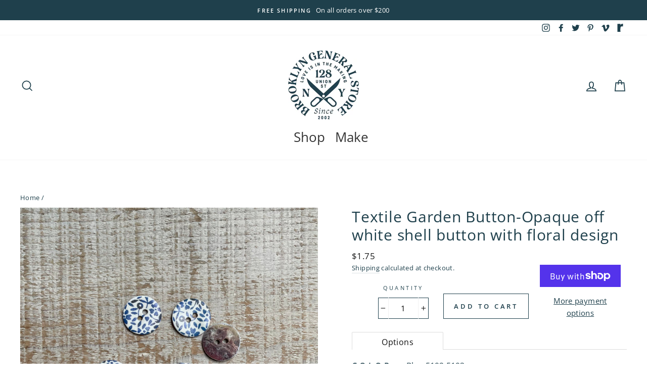

--- FILE ---
content_type: text/html; charset=utf-8
request_url: https://brooklyngeneral.com/products/textile-garden-button-opaque-off-white-shell-button-with-floral-design
body_size: 46213
content:
<!doctype html>
<html class="no-js" lang="en">
<head>
  <meta charset="utf-8">
  <meta http-equiv="X-UA-Compatible" content="IE=edge,chrome=1">
  <meta name="viewport" content="width=device-width,initial-scale=1">
  <meta name="theme-color" content="#79a8b1">
  <link rel="canonical" href="https://brooklyngeneral.com/products/textile-garden-button-opaque-off-white-shell-button-with-floral-design"><link rel="shortcut icon" href="//brooklyngeneral.com/cdn/shop/files/BROOKLYN_GENERAL_STORE_NO_BACKGROUNDS-17_copy_32x32.jpg?v=1643829570" type="image/png" />
  <title>Textile Garden Button-Opaque off white shell button with floral design
&ndash; Brooklyn General Store
</title><meta property="og:site_name" content="Brooklyn General Store">
  <meta property="og:url" content="https://brooklyngeneral.com/products/textile-garden-button-opaque-off-white-shell-button-with-floral-design">
  <meta property="og:title" content="Textile Garden Button-Opaque off white shell button with floral design">
  <meta property="og:type" content="product">
  <meta property="og:description" content="A maker's haven filled with yarn, fabric, notions, tools, fibers, books, threads, and beautiful hand made gifts.  Natural Fibers are what makes us shine. One of the first yarn and fabric shops in NYC."><meta property="og:image" content="http://brooklyngeneral.com/cdn/shop/products/b2h2ib9ggxo17ldkcigr_b1bd3c96-707c-40db-8164-6eb94cb75169_1200x1200.jpg?v=1700422412"><meta property="og:image" content="http://brooklyngeneral.com/cdn/shop/products/zrd1iizfrg69fopp4kbt_d1bf72a6-ef05-4c97-b574-4cf3cc7f8929_1200x1200.jpg?v=1700422412">
  <meta property="og:image:secure_url" content="https://brooklyngeneral.com/cdn/shop/products/b2h2ib9ggxo17ldkcigr_b1bd3c96-707c-40db-8164-6eb94cb75169_1200x1200.jpg?v=1700422412"><meta property="og:image:secure_url" content="https://brooklyngeneral.com/cdn/shop/products/zrd1iizfrg69fopp4kbt_d1bf72a6-ef05-4c97-b574-4cf3cc7f8929_1200x1200.jpg?v=1700422412">
  <meta name="twitter:site" content="@bklyngeneral">
  <meta name="twitter:card" content="summary_large_image">
  <meta name="twitter:title" content="Textile Garden Button-Opaque off white shell button with floral design">
  <meta name="twitter:description" content="A maker's haven filled with yarn, fabric, notions, tools, fibers, books, threads, and beautiful hand made gifts.  Natural Fibers are what makes us shine. One of the first yarn and fabric shops in NYC.">


  <style data-shopify>
  @font-face {
  font-family: "Open Sans";
  font-weight: 400;
  font-style: normal;
  src: url("//brooklyngeneral.com/cdn/fonts/open_sans/opensans_n4.c32e4d4eca5273f6d4ee95ddf54b5bbb75fc9b61.woff2") format("woff2"),
       url("//brooklyngeneral.com/cdn/fonts/open_sans/opensans_n4.5f3406f8d94162b37bfa232b486ac93ee892406d.woff") format("woff");
}

  @font-face {
  font-family: "Open Sans";
  font-weight: 400;
  font-style: normal;
  src: url("//brooklyngeneral.com/cdn/fonts/open_sans/opensans_n4.c32e4d4eca5273f6d4ee95ddf54b5bbb75fc9b61.woff2") format("woff2"),
       url("//brooklyngeneral.com/cdn/fonts/open_sans/opensans_n4.5f3406f8d94162b37bfa232b486ac93ee892406d.woff") format("woff");
}


  @font-face {
  font-family: "Open Sans";
  font-weight: 600;
  font-style: normal;
  src: url("//brooklyngeneral.com/cdn/fonts/open_sans/opensans_n6.15aeff3c913c3fe570c19cdfeed14ce10d09fb08.woff2") format("woff2"),
       url("//brooklyngeneral.com/cdn/fonts/open_sans/opensans_n6.14bef14c75f8837a87f70ce22013cb146ee3e9f3.woff") format("woff");
}

  @font-face {
  font-family: "Open Sans";
  font-weight: 400;
  font-style: italic;
  src: url("//brooklyngeneral.com/cdn/fonts/open_sans/opensans_i4.6f1d45f7a46916cc95c694aab32ecbf7509cbf33.woff2") format("woff2"),
       url("//brooklyngeneral.com/cdn/fonts/open_sans/opensans_i4.4efaa52d5a57aa9a57c1556cc2b7465d18839daa.woff") format("woff");
}

  @font-face {
  font-family: "Open Sans";
  font-weight: 600;
  font-style: italic;
  src: url("//brooklyngeneral.com/cdn/fonts/open_sans/opensans_i6.828bbc1b99433eacd7d50c9f0c1bfe16f27b89a3.woff2") format("woff2"),
       url("//brooklyngeneral.com/cdn/fonts/open_sans/opensans_i6.a79e1402e2bbd56b8069014f43ff9c422c30d057.woff") format("woff");
}

</style>

  <link href="//brooklyngeneral.com/cdn/shop/t/17/assets/theme.scss.css?v=38988222569046679601759259931" rel="stylesheet" type="text/css" media="all" />

  <style data-shopify>
    .collection-item__title {
      font-size: 19.2px;
    }

    @media screen and (min-width: 769px) {
      .collection-item__title {
        font-size: 24px;
      }
    }
  </style>

  <script>
    document.documentElement.className = document.documentElement.className.replace('no-js', 'js');

    window.theme = window.theme || {};
    theme.routes = {
      cart: "/cart",
      cartAdd: "/cart/add",
      cartChange: "/cart/change"
    };
    theme.strings = {
      addToCart: "Add to cart",
      soldOut: "Sold Out",
      unavailable: "Unavailable",
      stockLabel: "Only [count] items in stock!",
      willNotShipUntil: "Will not ship until [date]",
      willBeInStockAfter: "Will be in stock after [date]",
      waitingForStock: "Inventory on the way",
      savePrice: "Save [saved_amount]",
      cartEmpty: "Your cart is currently empty.",
      cartTermsConfirmation: "You must agree with the terms and conditions of sales to check out"
    };
    theme.settings = {
      dynamicVariantsEnable: true,
      dynamicVariantType: "button",
      cartType: "drawer",
      moneyFormat: "${{amount}}",
      saveType: "dollar",
      recentlyViewedEnabled: false,
      predictiveSearch: true,
      predictiveSearchType: "product,article,page",
      inventoryThreshold: 10,
      quickView: true,
      themeName: 'Impulse',
      themeVersion: "3.1.0"
    };
  </script>

  <!-- "snippets/buddha-megamenu-before.liquid" was not rendered, the associated app was uninstalled -->
  <!-- "snippets/buddha-megamenu.liquid" was not rendered, the associated app was uninstalled -->
  <script>window.performance && window.performance.mark && window.performance.mark('shopify.content_for_header.start');</script><meta name="facebook-domain-verification" content="5csj26l9xulri7x1iijx1f61ketzlt">
<meta id="shopify-digital-wallet" name="shopify-digital-wallet" content="/26851770431/digital_wallets/dialog">
<meta name="shopify-checkout-api-token" content="65a5976d19ba53512080e06490da47c2">
<link rel="alternate" type="application/json+oembed" href="https://brooklyngeneral.com/products/textile-garden-button-opaque-off-white-shell-button-with-floral-design.oembed">
<script async="async" src="/checkouts/internal/preloads.js?locale=en-US"></script>
<link rel="preconnect" href="https://shop.app" crossorigin="anonymous">
<script async="async" src="https://shop.app/checkouts/internal/preloads.js?locale=en-US&shop_id=26851770431" crossorigin="anonymous"></script>
<script id="apple-pay-shop-capabilities" type="application/json">{"shopId":26851770431,"countryCode":"US","currencyCode":"USD","merchantCapabilities":["supports3DS"],"merchantId":"gid:\/\/shopify\/Shop\/26851770431","merchantName":"Brooklyn General Store","requiredBillingContactFields":["postalAddress","email","phone"],"requiredShippingContactFields":["postalAddress","email","phone"],"shippingType":"shipping","supportedNetworks":["visa","masterCard","amex","discover","elo","jcb"],"total":{"type":"pending","label":"Brooklyn General Store","amount":"1.00"},"shopifyPaymentsEnabled":true,"supportsSubscriptions":true}</script>
<script id="shopify-features" type="application/json">{"accessToken":"65a5976d19ba53512080e06490da47c2","betas":["rich-media-storefront-analytics"],"domain":"brooklyngeneral.com","predictiveSearch":true,"shopId":26851770431,"locale":"en"}</script>
<script>var Shopify = Shopify || {};
Shopify.shop = "brooklyngeneralstore.myshopify.com";
Shopify.locale = "en";
Shopify.currency = {"active":"USD","rate":"1.0"};
Shopify.country = "US";
Shopify.theme = {"name":"Impulse - HC - 01 Oct '20","id":83196870719,"schema_name":"Impulse","schema_version":"3.1.0","theme_store_id":857,"role":"main"};
Shopify.theme.handle = "null";
Shopify.theme.style = {"id":null,"handle":null};
Shopify.cdnHost = "brooklyngeneral.com/cdn";
Shopify.routes = Shopify.routes || {};
Shopify.routes.root = "/";</script>
<script type="module">!function(o){(o.Shopify=o.Shopify||{}).modules=!0}(window);</script>
<script>!function(o){function n(){var o=[];function n(){o.push(Array.prototype.slice.apply(arguments))}return n.q=o,n}var t=o.Shopify=o.Shopify||{};t.loadFeatures=n(),t.autoloadFeatures=n()}(window);</script>
<script>
  window.ShopifyPay = window.ShopifyPay || {};
  window.ShopifyPay.apiHost = "shop.app\/pay";
  window.ShopifyPay.redirectState = null;
</script>
<script id="shop-js-analytics" type="application/json">{"pageType":"product"}</script>
<script defer="defer" async type="module" src="//brooklyngeneral.com/cdn/shopifycloud/shop-js/modules/v2/client.init-shop-cart-sync_BdyHc3Nr.en.esm.js"></script>
<script defer="defer" async type="module" src="//brooklyngeneral.com/cdn/shopifycloud/shop-js/modules/v2/chunk.common_Daul8nwZ.esm.js"></script>
<script type="module">
  await import("//brooklyngeneral.com/cdn/shopifycloud/shop-js/modules/v2/client.init-shop-cart-sync_BdyHc3Nr.en.esm.js");
await import("//brooklyngeneral.com/cdn/shopifycloud/shop-js/modules/v2/chunk.common_Daul8nwZ.esm.js");

  window.Shopify.SignInWithShop?.initShopCartSync?.({"fedCMEnabled":true,"windoidEnabled":true});

</script>
<script>
  window.Shopify = window.Shopify || {};
  if (!window.Shopify.featureAssets) window.Shopify.featureAssets = {};
  window.Shopify.featureAssets['shop-js'] = {"shop-cart-sync":["modules/v2/client.shop-cart-sync_QYOiDySF.en.esm.js","modules/v2/chunk.common_Daul8nwZ.esm.js"],"init-fed-cm":["modules/v2/client.init-fed-cm_DchLp9rc.en.esm.js","modules/v2/chunk.common_Daul8nwZ.esm.js"],"shop-button":["modules/v2/client.shop-button_OV7bAJc5.en.esm.js","modules/v2/chunk.common_Daul8nwZ.esm.js"],"init-windoid":["modules/v2/client.init-windoid_DwxFKQ8e.en.esm.js","modules/v2/chunk.common_Daul8nwZ.esm.js"],"shop-cash-offers":["modules/v2/client.shop-cash-offers_DWtL6Bq3.en.esm.js","modules/v2/chunk.common_Daul8nwZ.esm.js","modules/v2/chunk.modal_CQq8HTM6.esm.js"],"shop-toast-manager":["modules/v2/client.shop-toast-manager_CX9r1SjA.en.esm.js","modules/v2/chunk.common_Daul8nwZ.esm.js"],"init-shop-email-lookup-coordinator":["modules/v2/client.init-shop-email-lookup-coordinator_UhKnw74l.en.esm.js","modules/v2/chunk.common_Daul8nwZ.esm.js"],"pay-button":["modules/v2/client.pay-button_DzxNnLDY.en.esm.js","modules/v2/chunk.common_Daul8nwZ.esm.js"],"avatar":["modules/v2/client.avatar_BTnouDA3.en.esm.js"],"init-shop-cart-sync":["modules/v2/client.init-shop-cart-sync_BdyHc3Nr.en.esm.js","modules/v2/chunk.common_Daul8nwZ.esm.js"],"shop-login-button":["modules/v2/client.shop-login-button_D8B466_1.en.esm.js","modules/v2/chunk.common_Daul8nwZ.esm.js","modules/v2/chunk.modal_CQq8HTM6.esm.js"],"init-customer-accounts-sign-up":["modules/v2/client.init-customer-accounts-sign-up_C8fpPm4i.en.esm.js","modules/v2/client.shop-login-button_D8B466_1.en.esm.js","modules/v2/chunk.common_Daul8nwZ.esm.js","modules/v2/chunk.modal_CQq8HTM6.esm.js"],"init-shop-for-new-customer-accounts":["modules/v2/client.init-shop-for-new-customer-accounts_CVTO0Ztu.en.esm.js","modules/v2/client.shop-login-button_D8B466_1.en.esm.js","modules/v2/chunk.common_Daul8nwZ.esm.js","modules/v2/chunk.modal_CQq8HTM6.esm.js"],"init-customer-accounts":["modules/v2/client.init-customer-accounts_dRgKMfrE.en.esm.js","modules/v2/client.shop-login-button_D8B466_1.en.esm.js","modules/v2/chunk.common_Daul8nwZ.esm.js","modules/v2/chunk.modal_CQq8HTM6.esm.js"],"shop-follow-button":["modules/v2/client.shop-follow-button_CkZpjEct.en.esm.js","modules/v2/chunk.common_Daul8nwZ.esm.js","modules/v2/chunk.modal_CQq8HTM6.esm.js"],"lead-capture":["modules/v2/client.lead-capture_BntHBhfp.en.esm.js","modules/v2/chunk.common_Daul8nwZ.esm.js","modules/v2/chunk.modal_CQq8HTM6.esm.js"],"checkout-modal":["modules/v2/client.checkout-modal_CfxcYbTm.en.esm.js","modules/v2/chunk.common_Daul8nwZ.esm.js","modules/v2/chunk.modal_CQq8HTM6.esm.js"],"shop-login":["modules/v2/client.shop-login_Da4GZ2H6.en.esm.js","modules/v2/chunk.common_Daul8nwZ.esm.js","modules/v2/chunk.modal_CQq8HTM6.esm.js"],"payment-terms":["modules/v2/client.payment-terms_MV4M3zvL.en.esm.js","modules/v2/chunk.common_Daul8nwZ.esm.js","modules/v2/chunk.modal_CQq8HTM6.esm.js"]};
</script>
<script>(function() {
  var isLoaded = false;
  function asyncLoad() {
    if (isLoaded) return;
    isLoaded = true;
    var urls = ["https:\/\/contactform.hulkapps.com\/skeletopapp.js?shop=brooklyngeneralstore.myshopify.com","https:\/\/chimpstatic.com\/mcjs-connected\/js\/users\/1458b871e93b6fb7f2bbe3b8b\/96a7abf6fac7eceb801386f7b.js?shop=brooklyngeneralstore.myshopify.com","https:\/\/cdn.shopify.com\/s\/files\/1\/0268\/5177\/0431\/t\/17\/assets\/subscribe-it.js?v=1667243434\u0026shop=brooklyngeneralstore.myshopify.com","https:\/\/storage.nfcube.com\/instafeed-9f1a1203ceef97ce1ca17919bda8ba07.js?shop=brooklyngeneralstore.myshopify.com","https:\/\/cdn.giftcardpro.app\/build\/storefront\/storefront.js?shop=brooklyngeneralstore.myshopify.com","\/\/searchserverapi1.com\/widgets\/shopify\/init.js?a=3W3v1u1Z8F\u0026shop=brooklyngeneralstore.myshopify.com"];
    for (var i = 0; i < urls.length; i++) {
      var s = document.createElement('script');
      s.type = 'text/javascript';
      s.async = true;
      s.src = urls[i];
      var x = document.getElementsByTagName('script')[0];
      x.parentNode.insertBefore(s, x);
    }
  };
  if(window.attachEvent) {
    window.attachEvent('onload', asyncLoad);
  } else {
    window.addEventListener('load', asyncLoad, false);
  }
})();</script>
<script id="__st">var __st={"a":26851770431,"offset":-18000,"reqid":"f1eb0fc8-e00a-4bc4-8c64-ac317355a760-1768953065","pageurl":"brooklyngeneral.com\/products\/textile-garden-button-opaque-off-white-shell-button-with-floral-design","u":"4a09a7a7b118","p":"product","rtyp":"product","rid":7256824512575};</script>
<script>window.ShopifyPaypalV4VisibilityTracking = true;</script>
<script id="captcha-bootstrap">!function(){'use strict';const t='contact',e='account',n='new_comment',o=[[t,t],['blogs',n],['comments',n],[t,'customer']],c=[[e,'customer_login'],[e,'guest_login'],[e,'recover_customer_password'],[e,'create_customer']],r=t=>t.map((([t,e])=>`form[action*='/${t}']:not([data-nocaptcha='true']) input[name='form_type'][value='${e}']`)).join(','),a=t=>()=>t?[...document.querySelectorAll(t)].map((t=>t.form)):[];function s(){const t=[...o],e=r(t);return a(e)}const i='password',u='form_key',d=['recaptcha-v3-token','g-recaptcha-response','h-captcha-response',i],f=()=>{try{return window.sessionStorage}catch{return}},m='__shopify_v',_=t=>t.elements[u];function p(t,e,n=!1){try{const o=window.sessionStorage,c=JSON.parse(o.getItem(e)),{data:r}=function(t){const{data:e,action:n}=t;return t[m]||n?{data:e,action:n}:{data:t,action:n}}(c);for(const[e,n]of Object.entries(r))t.elements[e]&&(t.elements[e].value=n);n&&o.removeItem(e)}catch(o){console.error('form repopulation failed',{error:o})}}const l='form_type',E='cptcha';function T(t){t.dataset[E]=!0}const w=window,h=w.document,L='Shopify',v='ce_forms',y='captcha';let A=!1;((t,e)=>{const n=(g='f06e6c50-85a8-45c8-87d0-21a2b65856fe',I='https://cdn.shopify.com/shopifycloud/storefront-forms-hcaptcha/ce_storefront_forms_captcha_hcaptcha.v1.5.2.iife.js',D={infoText:'Protected by hCaptcha',privacyText:'Privacy',termsText:'Terms'},(t,e,n)=>{const o=w[L][v],c=o.bindForm;if(c)return c(t,g,e,D).then(n);var r;o.q.push([[t,g,e,D],n]),r=I,A||(h.body.append(Object.assign(h.createElement('script'),{id:'captcha-provider',async:!0,src:r})),A=!0)});var g,I,D;w[L]=w[L]||{},w[L][v]=w[L][v]||{},w[L][v].q=[],w[L][y]=w[L][y]||{},w[L][y].protect=function(t,e){n(t,void 0,e),T(t)},Object.freeze(w[L][y]),function(t,e,n,w,h,L){const[v,y,A,g]=function(t,e,n){const i=e?o:[],u=t?c:[],d=[...i,...u],f=r(d),m=r(i),_=r(d.filter((([t,e])=>n.includes(e))));return[a(f),a(m),a(_),s()]}(w,h,L),I=t=>{const e=t.target;return e instanceof HTMLFormElement?e:e&&e.form},D=t=>v().includes(t);t.addEventListener('submit',(t=>{const e=I(t);if(!e)return;const n=D(e)&&!e.dataset.hcaptchaBound&&!e.dataset.recaptchaBound,o=_(e),c=g().includes(e)&&(!o||!o.value);(n||c)&&t.preventDefault(),c&&!n&&(function(t){try{if(!f())return;!function(t){const e=f();if(!e)return;const n=_(t);if(!n)return;const o=n.value;o&&e.removeItem(o)}(t);const e=Array.from(Array(32),(()=>Math.random().toString(36)[2])).join('');!function(t,e){_(t)||t.append(Object.assign(document.createElement('input'),{type:'hidden',name:u})),t.elements[u].value=e}(t,e),function(t,e){const n=f();if(!n)return;const o=[...t.querySelectorAll(`input[type='${i}']`)].map((({name:t})=>t)),c=[...d,...o],r={};for(const[a,s]of new FormData(t).entries())c.includes(a)||(r[a]=s);n.setItem(e,JSON.stringify({[m]:1,action:t.action,data:r}))}(t,e)}catch(e){console.error('failed to persist form',e)}}(e),e.submit())}));const S=(t,e)=>{t&&!t.dataset[E]&&(n(t,e.some((e=>e===t))),T(t))};for(const o of['focusin','change'])t.addEventListener(o,(t=>{const e=I(t);D(e)&&S(e,y())}));const B=e.get('form_key'),M=e.get(l),P=B&&M;t.addEventListener('DOMContentLoaded',(()=>{const t=y();if(P)for(const e of t)e.elements[l].value===M&&p(e,B);[...new Set([...A(),...v().filter((t=>'true'===t.dataset.shopifyCaptcha))])].forEach((e=>S(e,t)))}))}(h,new URLSearchParams(w.location.search),n,t,e,['guest_login'])})(!0,!0)}();</script>
<script integrity="sha256-4kQ18oKyAcykRKYeNunJcIwy7WH5gtpwJnB7kiuLZ1E=" data-source-attribution="shopify.loadfeatures" defer="defer" src="//brooklyngeneral.com/cdn/shopifycloud/storefront/assets/storefront/load_feature-a0a9edcb.js" crossorigin="anonymous"></script>
<script crossorigin="anonymous" defer="defer" src="//brooklyngeneral.com/cdn/shopifycloud/storefront/assets/shopify_pay/storefront-65b4c6d7.js?v=20250812"></script>
<script data-source-attribution="shopify.dynamic_checkout.dynamic.init">var Shopify=Shopify||{};Shopify.PaymentButton=Shopify.PaymentButton||{isStorefrontPortableWallets:!0,init:function(){window.Shopify.PaymentButton.init=function(){};var t=document.createElement("script");t.src="https://brooklyngeneral.com/cdn/shopifycloud/portable-wallets/latest/portable-wallets.en.js",t.type="module",document.head.appendChild(t)}};
</script>
<script data-source-attribution="shopify.dynamic_checkout.buyer_consent">
  function portableWalletsHideBuyerConsent(e){var t=document.getElementById("shopify-buyer-consent"),n=document.getElementById("shopify-subscription-policy-button");t&&n&&(t.classList.add("hidden"),t.setAttribute("aria-hidden","true"),n.removeEventListener("click",e))}function portableWalletsShowBuyerConsent(e){var t=document.getElementById("shopify-buyer-consent"),n=document.getElementById("shopify-subscription-policy-button");t&&n&&(t.classList.remove("hidden"),t.removeAttribute("aria-hidden"),n.addEventListener("click",e))}window.Shopify?.PaymentButton&&(window.Shopify.PaymentButton.hideBuyerConsent=portableWalletsHideBuyerConsent,window.Shopify.PaymentButton.showBuyerConsent=portableWalletsShowBuyerConsent);
</script>
<script>
  function portableWalletsCleanup(e){e&&e.src&&console.error("Failed to load portable wallets script "+e.src);var t=document.querySelectorAll("shopify-accelerated-checkout .shopify-payment-button__skeleton, shopify-accelerated-checkout-cart .wallet-cart-button__skeleton"),e=document.getElementById("shopify-buyer-consent");for(let e=0;e<t.length;e++)t[e].remove();e&&e.remove()}function portableWalletsNotLoadedAsModule(e){e instanceof ErrorEvent&&"string"==typeof e.message&&e.message.includes("import.meta")&&"string"==typeof e.filename&&e.filename.includes("portable-wallets")&&(window.removeEventListener("error",portableWalletsNotLoadedAsModule),window.Shopify.PaymentButton.failedToLoad=e,"loading"===document.readyState?document.addEventListener("DOMContentLoaded",window.Shopify.PaymentButton.init):window.Shopify.PaymentButton.init())}window.addEventListener("error",portableWalletsNotLoadedAsModule);
</script>

<script type="module" src="https://brooklyngeneral.com/cdn/shopifycloud/portable-wallets/latest/portable-wallets.en.js" onError="portableWalletsCleanup(this)" crossorigin="anonymous"></script>
<script nomodule>
  document.addEventListener("DOMContentLoaded", portableWalletsCleanup);
</script>

<link id="shopify-accelerated-checkout-styles" rel="stylesheet" media="screen" href="https://brooklyngeneral.com/cdn/shopifycloud/portable-wallets/latest/accelerated-checkout-backwards-compat.css" crossorigin="anonymous">
<style id="shopify-accelerated-checkout-cart">
        #shopify-buyer-consent {
  margin-top: 1em;
  display: inline-block;
  width: 100%;
}

#shopify-buyer-consent.hidden {
  display: none;
}

#shopify-subscription-policy-button {
  background: none;
  border: none;
  padding: 0;
  text-decoration: underline;
  font-size: inherit;
  cursor: pointer;
}

#shopify-subscription-policy-button::before {
  box-shadow: none;
}

      </style>

<script>window.performance && window.performance.mark && window.performance.mark('shopify.content_for_header.end');</script><script src="//brooklyngeneral.com/cdn/shop/t/17/assets/vendor-scripts-v6.js" defer="defer"></script>

  

  <script src="//brooklyngeneral.com/cdn/shop/t/17/assets/theme.js?v=48136567548638310751601542507" defer="defer"></script>






 <script defer>

  /**
   * IMPORTANT!
   * Do not edit this file. Any changes made could be overwritten by at
   * any time. If you need assistance, please reach out to us at support@gist-apps.com.
   */

  if (typeof(GIST) == 'undefined') {
    window.GIST = GIST = {};
  }
  if (typeof(GIST.f) == 'undefined') {
    GIST.f = {};
  }


</script>


<script type="text/javascript" src="https://cdn.giftcardpro.app/build/storefront/storefront.js" defer></script>
<link rel="stylesheet" type="text/css" href="https://cdn.giftcardpro.app/build/storefront/storefront.css">


  	 
<!-- BEGIN app block: shopify://apps/instafeed/blocks/head-block/c447db20-095d-4a10-9725-b5977662c9d5 --><link rel="preconnect" href="https://cdn.nfcube.com/">
<link rel="preconnect" href="https://scontent.cdninstagram.com/">


  <script>
    document.addEventListener('DOMContentLoaded', function () {
      let instafeedScript = document.createElement('script');

      
        instafeedScript.src = 'https://storage.nfcube.com/instafeed-9f1a1203ceef97ce1ca17919bda8ba07.js';
      

      document.body.appendChild(instafeedScript);
    });
  </script>





<!-- END app block --><!-- BEGIN app block: shopify://apps/pagefly-page-builder/blocks/app-embed/83e179f7-59a0-4589-8c66-c0dddf959200 -->

<!-- BEGIN app snippet: pagefly-cro-ab-testing-main -->







<script>
  ;(function () {
    const url = new URL(window.location)
    const viewParam = url.searchParams.get('view')
    if (viewParam && viewParam.includes('variant-pf-')) {
      url.searchParams.set('pf_v', viewParam)
      url.searchParams.delete('view')
      window.history.replaceState({}, '', url)
    }
  })()
</script>



<script type='module'>
  
  window.PAGEFLY_CRO = window.PAGEFLY_CRO || {}

  window.PAGEFLY_CRO['data_debug'] = {
    original_template_suffix: "all_products",
    allow_ab_test: false,
    ab_test_start_time: 0,
    ab_test_end_time: 0,
    today_date_time: 1768953065000,
  }
  window.PAGEFLY_CRO['GA4'] = { enabled: false}
</script>

<!-- END app snippet -->








  <script src='https://cdn.shopify.com/extensions/019bb4f9-aed6-78a3-be91-e9d44663e6bf/pagefly-page-builder-215/assets/pagefly-helper.js' defer='defer'></script>

  <script src='https://cdn.shopify.com/extensions/019bb4f9-aed6-78a3-be91-e9d44663e6bf/pagefly-page-builder-215/assets/pagefly-general-helper.js' defer='defer'></script>

  <script src='https://cdn.shopify.com/extensions/019bb4f9-aed6-78a3-be91-e9d44663e6bf/pagefly-page-builder-215/assets/pagefly-snap-slider.js' defer='defer'></script>

  <script src='https://cdn.shopify.com/extensions/019bb4f9-aed6-78a3-be91-e9d44663e6bf/pagefly-page-builder-215/assets/pagefly-slideshow-v3.js' defer='defer'></script>

  <script src='https://cdn.shopify.com/extensions/019bb4f9-aed6-78a3-be91-e9d44663e6bf/pagefly-page-builder-215/assets/pagefly-slideshow-v4.js' defer='defer'></script>

  <script src='https://cdn.shopify.com/extensions/019bb4f9-aed6-78a3-be91-e9d44663e6bf/pagefly-page-builder-215/assets/pagefly-glider.js' defer='defer'></script>

  <script src='https://cdn.shopify.com/extensions/019bb4f9-aed6-78a3-be91-e9d44663e6bf/pagefly-page-builder-215/assets/pagefly-slideshow-v1-v2.js' defer='defer'></script>

  <script src='https://cdn.shopify.com/extensions/019bb4f9-aed6-78a3-be91-e9d44663e6bf/pagefly-page-builder-215/assets/pagefly-product-media.js' defer='defer'></script>

  <script src='https://cdn.shopify.com/extensions/019bb4f9-aed6-78a3-be91-e9d44663e6bf/pagefly-page-builder-215/assets/pagefly-product.js' defer='defer'></script>


<script id='pagefly-helper-data' type='application/json'>
  {
    "page_optimization": {
      "assets_prefetching": false
    },
    "elements_asset_mapper": {
      "Accordion": "https://cdn.shopify.com/extensions/019bb4f9-aed6-78a3-be91-e9d44663e6bf/pagefly-page-builder-215/assets/pagefly-accordion.js",
      "Accordion3": "https://cdn.shopify.com/extensions/019bb4f9-aed6-78a3-be91-e9d44663e6bf/pagefly-page-builder-215/assets/pagefly-accordion3.js",
      "CountDown": "https://cdn.shopify.com/extensions/019bb4f9-aed6-78a3-be91-e9d44663e6bf/pagefly-page-builder-215/assets/pagefly-countdown.js",
      "GMap1": "https://cdn.shopify.com/extensions/019bb4f9-aed6-78a3-be91-e9d44663e6bf/pagefly-page-builder-215/assets/pagefly-gmap.js",
      "GMap2": "https://cdn.shopify.com/extensions/019bb4f9-aed6-78a3-be91-e9d44663e6bf/pagefly-page-builder-215/assets/pagefly-gmap.js",
      "GMapBasicV2": "https://cdn.shopify.com/extensions/019bb4f9-aed6-78a3-be91-e9d44663e6bf/pagefly-page-builder-215/assets/pagefly-gmap.js",
      "GMapAdvancedV2": "https://cdn.shopify.com/extensions/019bb4f9-aed6-78a3-be91-e9d44663e6bf/pagefly-page-builder-215/assets/pagefly-gmap.js",
      "HTML.Video": "https://cdn.shopify.com/extensions/019bb4f9-aed6-78a3-be91-e9d44663e6bf/pagefly-page-builder-215/assets/pagefly-htmlvideo.js",
      "HTML.Video2": "https://cdn.shopify.com/extensions/019bb4f9-aed6-78a3-be91-e9d44663e6bf/pagefly-page-builder-215/assets/pagefly-htmlvideo2.js",
      "HTML.Video3": "https://cdn.shopify.com/extensions/019bb4f9-aed6-78a3-be91-e9d44663e6bf/pagefly-page-builder-215/assets/pagefly-htmlvideo2.js",
      "BackgroundVideo": "https://cdn.shopify.com/extensions/019bb4f9-aed6-78a3-be91-e9d44663e6bf/pagefly-page-builder-215/assets/pagefly-htmlvideo2.js",
      "Instagram": "https://cdn.shopify.com/extensions/019bb4f9-aed6-78a3-be91-e9d44663e6bf/pagefly-page-builder-215/assets/pagefly-instagram.js",
      "Instagram2": "https://cdn.shopify.com/extensions/019bb4f9-aed6-78a3-be91-e9d44663e6bf/pagefly-page-builder-215/assets/pagefly-instagram.js",
      "Insta3": "https://cdn.shopify.com/extensions/019bb4f9-aed6-78a3-be91-e9d44663e6bf/pagefly-page-builder-215/assets/pagefly-instagram3.js",
      "Tabs": "https://cdn.shopify.com/extensions/019bb4f9-aed6-78a3-be91-e9d44663e6bf/pagefly-page-builder-215/assets/pagefly-tab.js",
      "Tabs3": "https://cdn.shopify.com/extensions/019bb4f9-aed6-78a3-be91-e9d44663e6bf/pagefly-page-builder-215/assets/pagefly-tab3.js",
      "ProductBox": "https://cdn.shopify.com/extensions/019bb4f9-aed6-78a3-be91-e9d44663e6bf/pagefly-page-builder-215/assets/pagefly-cart.js",
      "FBPageBox2": "https://cdn.shopify.com/extensions/019bb4f9-aed6-78a3-be91-e9d44663e6bf/pagefly-page-builder-215/assets/pagefly-facebook.js",
      "FBLikeButton2": "https://cdn.shopify.com/extensions/019bb4f9-aed6-78a3-be91-e9d44663e6bf/pagefly-page-builder-215/assets/pagefly-facebook.js",
      "TwitterFeed2": "https://cdn.shopify.com/extensions/019bb4f9-aed6-78a3-be91-e9d44663e6bf/pagefly-page-builder-215/assets/pagefly-twitter.js",
      "Paragraph4": "https://cdn.shopify.com/extensions/019bb4f9-aed6-78a3-be91-e9d44663e6bf/pagefly-page-builder-215/assets/pagefly-paragraph4.js",

      "AliReviews": "https://cdn.shopify.com/extensions/019bb4f9-aed6-78a3-be91-e9d44663e6bf/pagefly-page-builder-215/assets/pagefly-3rd-elements.js",
      "BackInStock": "https://cdn.shopify.com/extensions/019bb4f9-aed6-78a3-be91-e9d44663e6bf/pagefly-page-builder-215/assets/pagefly-3rd-elements.js",
      "GloboBackInStock": "https://cdn.shopify.com/extensions/019bb4f9-aed6-78a3-be91-e9d44663e6bf/pagefly-page-builder-215/assets/pagefly-3rd-elements.js",
      "GrowaveWishlist": "https://cdn.shopify.com/extensions/019bb4f9-aed6-78a3-be91-e9d44663e6bf/pagefly-page-builder-215/assets/pagefly-3rd-elements.js",
      "InfiniteOptionsShopPad": "https://cdn.shopify.com/extensions/019bb4f9-aed6-78a3-be91-e9d44663e6bf/pagefly-page-builder-215/assets/pagefly-3rd-elements.js",
      "InkybayProductPersonalizer": "https://cdn.shopify.com/extensions/019bb4f9-aed6-78a3-be91-e9d44663e6bf/pagefly-page-builder-215/assets/pagefly-3rd-elements.js",
      "LimeSpot": "https://cdn.shopify.com/extensions/019bb4f9-aed6-78a3-be91-e9d44663e6bf/pagefly-page-builder-215/assets/pagefly-3rd-elements.js",
      "Loox": "https://cdn.shopify.com/extensions/019bb4f9-aed6-78a3-be91-e9d44663e6bf/pagefly-page-builder-215/assets/pagefly-3rd-elements.js",
      "Opinew": "https://cdn.shopify.com/extensions/019bb4f9-aed6-78a3-be91-e9d44663e6bf/pagefly-page-builder-215/assets/pagefly-3rd-elements.js",
      "Powr": "https://cdn.shopify.com/extensions/019bb4f9-aed6-78a3-be91-e9d44663e6bf/pagefly-page-builder-215/assets/pagefly-3rd-elements.js",
      "ProductReviews": "https://cdn.shopify.com/extensions/019bb4f9-aed6-78a3-be91-e9d44663e6bf/pagefly-page-builder-215/assets/pagefly-3rd-elements.js",
      "PushOwl": "https://cdn.shopify.com/extensions/019bb4f9-aed6-78a3-be91-e9d44663e6bf/pagefly-page-builder-215/assets/pagefly-3rd-elements.js",
      "ReCharge": "https://cdn.shopify.com/extensions/019bb4f9-aed6-78a3-be91-e9d44663e6bf/pagefly-page-builder-215/assets/pagefly-3rd-elements.js",
      "Rivyo": "https://cdn.shopify.com/extensions/019bb4f9-aed6-78a3-be91-e9d44663e6bf/pagefly-page-builder-215/assets/pagefly-3rd-elements.js",
      "TrackingMore": "https://cdn.shopify.com/extensions/019bb4f9-aed6-78a3-be91-e9d44663e6bf/pagefly-page-builder-215/assets/pagefly-3rd-elements.js",
      "Vitals": "https://cdn.shopify.com/extensions/019bb4f9-aed6-78a3-be91-e9d44663e6bf/pagefly-page-builder-215/assets/pagefly-3rd-elements.js",
      "Wiser": "https://cdn.shopify.com/extensions/019bb4f9-aed6-78a3-be91-e9d44663e6bf/pagefly-page-builder-215/assets/pagefly-3rd-elements.js"
    },
    "custom_elements_mapper": {
      "pf-click-action-element": "https://cdn.shopify.com/extensions/019bb4f9-aed6-78a3-be91-e9d44663e6bf/pagefly-page-builder-215/assets/pagefly-click-action-element.js",
      "pf-dialog-element": "https://cdn.shopify.com/extensions/019bb4f9-aed6-78a3-be91-e9d44663e6bf/pagefly-page-builder-215/assets/pagefly-dialog-element.js"
    }
  }
</script>


<!-- END app block --><link href="https://monorail-edge.shopifysvc.com" rel="dns-prefetch">
<script>(function(){if ("sendBeacon" in navigator && "performance" in window) {try {var session_token_from_headers = performance.getEntriesByType('navigation')[0].serverTiming.find(x => x.name == '_s').description;} catch {var session_token_from_headers = undefined;}var session_cookie_matches = document.cookie.match(/_shopify_s=([^;]*)/);var session_token_from_cookie = session_cookie_matches && session_cookie_matches.length === 2 ? session_cookie_matches[1] : "";var session_token = session_token_from_headers || session_token_from_cookie || "";function handle_abandonment_event(e) {var entries = performance.getEntries().filter(function(entry) {return /monorail-edge.shopifysvc.com/.test(entry.name);});if (!window.abandonment_tracked && entries.length === 0) {window.abandonment_tracked = true;var currentMs = Date.now();var navigation_start = performance.timing.navigationStart;var payload = {shop_id: 26851770431,url: window.location.href,navigation_start,duration: currentMs - navigation_start,session_token,page_type: "product"};window.navigator.sendBeacon("https://monorail-edge.shopifysvc.com/v1/produce", JSON.stringify({schema_id: "online_store_buyer_site_abandonment/1.1",payload: payload,metadata: {event_created_at_ms: currentMs,event_sent_at_ms: currentMs}}));}}window.addEventListener('pagehide', handle_abandonment_event);}}());</script>
<script id="web-pixels-manager-setup">(function e(e,d,r,n,o){if(void 0===o&&(o={}),!Boolean(null===(a=null===(i=window.Shopify)||void 0===i?void 0:i.analytics)||void 0===a?void 0:a.replayQueue)){var i,a;window.Shopify=window.Shopify||{};var t=window.Shopify;t.analytics=t.analytics||{};var s=t.analytics;s.replayQueue=[],s.publish=function(e,d,r){return s.replayQueue.push([e,d,r]),!0};try{self.performance.mark("wpm:start")}catch(e){}var l=function(){var e={modern:/Edge?\/(1{2}[4-9]|1[2-9]\d|[2-9]\d{2}|\d{4,})\.\d+(\.\d+|)|Firefox\/(1{2}[4-9]|1[2-9]\d|[2-9]\d{2}|\d{4,})\.\d+(\.\d+|)|Chrom(ium|e)\/(9{2}|\d{3,})\.\d+(\.\d+|)|(Maci|X1{2}).+ Version\/(15\.\d+|(1[6-9]|[2-9]\d|\d{3,})\.\d+)([,.]\d+|)( \(\w+\)|)( Mobile\/\w+|) Safari\/|Chrome.+OPR\/(9{2}|\d{3,})\.\d+\.\d+|(CPU[ +]OS|iPhone[ +]OS|CPU[ +]iPhone|CPU IPhone OS|CPU iPad OS)[ +]+(15[._]\d+|(1[6-9]|[2-9]\d|\d{3,})[._]\d+)([._]\d+|)|Android:?[ /-](13[3-9]|1[4-9]\d|[2-9]\d{2}|\d{4,})(\.\d+|)(\.\d+|)|Android.+Firefox\/(13[5-9]|1[4-9]\d|[2-9]\d{2}|\d{4,})\.\d+(\.\d+|)|Android.+Chrom(ium|e)\/(13[3-9]|1[4-9]\d|[2-9]\d{2}|\d{4,})\.\d+(\.\d+|)|SamsungBrowser\/([2-9]\d|\d{3,})\.\d+/,legacy:/Edge?\/(1[6-9]|[2-9]\d|\d{3,})\.\d+(\.\d+|)|Firefox\/(5[4-9]|[6-9]\d|\d{3,})\.\d+(\.\d+|)|Chrom(ium|e)\/(5[1-9]|[6-9]\d|\d{3,})\.\d+(\.\d+|)([\d.]+$|.*Safari\/(?![\d.]+ Edge\/[\d.]+$))|(Maci|X1{2}).+ Version\/(10\.\d+|(1[1-9]|[2-9]\d|\d{3,})\.\d+)([,.]\d+|)( \(\w+\)|)( Mobile\/\w+|) Safari\/|Chrome.+OPR\/(3[89]|[4-9]\d|\d{3,})\.\d+\.\d+|(CPU[ +]OS|iPhone[ +]OS|CPU[ +]iPhone|CPU IPhone OS|CPU iPad OS)[ +]+(10[._]\d+|(1[1-9]|[2-9]\d|\d{3,})[._]\d+)([._]\d+|)|Android:?[ /-](13[3-9]|1[4-9]\d|[2-9]\d{2}|\d{4,})(\.\d+|)(\.\d+|)|Mobile Safari.+OPR\/([89]\d|\d{3,})\.\d+\.\d+|Android.+Firefox\/(13[5-9]|1[4-9]\d|[2-9]\d{2}|\d{4,})\.\d+(\.\d+|)|Android.+Chrom(ium|e)\/(13[3-9]|1[4-9]\d|[2-9]\d{2}|\d{4,})\.\d+(\.\d+|)|Android.+(UC? ?Browser|UCWEB|U3)[ /]?(15\.([5-9]|\d{2,})|(1[6-9]|[2-9]\d|\d{3,})\.\d+)\.\d+|SamsungBrowser\/(5\.\d+|([6-9]|\d{2,})\.\d+)|Android.+MQ{2}Browser\/(14(\.(9|\d{2,})|)|(1[5-9]|[2-9]\d|\d{3,})(\.\d+|))(\.\d+|)|K[Aa][Ii]OS\/(3\.\d+|([4-9]|\d{2,})\.\d+)(\.\d+|)/},d=e.modern,r=e.legacy,n=navigator.userAgent;return n.match(d)?"modern":n.match(r)?"legacy":"unknown"}(),u="modern"===l?"modern":"legacy",c=(null!=n?n:{modern:"",legacy:""})[u],f=function(e){return[e.baseUrl,"/wpm","/b",e.hashVersion,"modern"===e.buildTarget?"m":"l",".js"].join("")}({baseUrl:d,hashVersion:r,buildTarget:u}),m=function(e){var d=e.version,r=e.bundleTarget,n=e.surface,o=e.pageUrl,i=e.monorailEndpoint;return{emit:function(e){var a=e.status,t=e.errorMsg,s=(new Date).getTime(),l=JSON.stringify({metadata:{event_sent_at_ms:s},events:[{schema_id:"web_pixels_manager_load/3.1",payload:{version:d,bundle_target:r,page_url:o,status:a,surface:n,error_msg:t},metadata:{event_created_at_ms:s}}]});if(!i)return console&&console.warn&&console.warn("[Web Pixels Manager] No Monorail endpoint provided, skipping logging."),!1;try{return self.navigator.sendBeacon.bind(self.navigator)(i,l)}catch(e){}var u=new XMLHttpRequest;try{return u.open("POST",i,!0),u.setRequestHeader("Content-Type","text/plain"),u.send(l),!0}catch(e){return console&&console.warn&&console.warn("[Web Pixels Manager] Got an unhandled error while logging to Monorail."),!1}}}}({version:r,bundleTarget:l,surface:e.surface,pageUrl:self.location.href,monorailEndpoint:e.monorailEndpoint});try{o.browserTarget=l,function(e){var d=e.src,r=e.async,n=void 0===r||r,o=e.onload,i=e.onerror,a=e.sri,t=e.scriptDataAttributes,s=void 0===t?{}:t,l=document.createElement("script"),u=document.querySelector("head"),c=document.querySelector("body");if(l.async=n,l.src=d,a&&(l.integrity=a,l.crossOrigin="anonymous"),s)for(var f in s)if(Object.prototype.hasOwnProperty.call(s,f))try{l.dataset[f]=s[f]}catch(e){}if(o&&l.addEventListener("load",o),i&&l.addEventListener("error",i),u)u.appendChild(l);else{if(!c)throw new Error("Did not find a head or body element to append the script");c.appendChild(l)}}({src:f,async:!0,onload:function(){if(!function(){var e,d;return Boolean(null===(d=null===(e=window.Shopify)||void 0===e?void 0:e.analytics)||void 0===d?void 0:d.initialized)}()){var d=window.webPixelsManager.init(e)||void 0;if(d){var r=window.Shopify.analytics;r.replayQueue.forEach((function(e){var r=e[0],n=e[1],o=e[2];d.publishCustomEvent(r,n,o)})),r.replayQueue=[],r.publish=d.publishCustomEvent,r.visitor=d.visitor,r.initialized=!0}}},onerror:function(){return m.emit({status:"failed",errorMsg:"".concat(f," has failed to load")})},sri:function(e){var d=/^sha384-[A-Za-z0-9+/=]+$/;return"string"==typeof e&&d.test(e)}(c)?c:"",scriptDataAttributes:o}),m.emit({status:"loading"})}catch(e){m.emit({status:"failed",errorMsg:(null==e?void 0:e.message)||"Unknown error"})}}})({shopId: 26851770431,storefrontBaseUrl: "https://brooklyngeneral.com",extensionsBaseUrl: "https://extensions.shopifycdn.com/cdn/shopifycloud/web-pixels-manager",monorailEndpoint: "https://monorail-edge.shopifysvc.com/unstable/produce_batch",surface: "storefront-renderer",enabledBetaFlags: ["2dca8a86"],webPixelsConfigList: [{"id":"564756543","configuration":"{\"apiKey\":\"3W3v1u1Z8F\", \"host\":\"searchserverapi.com\"}","eventPayloadVersion":"v1","runtimeContext":"STRICT","scriptVersion":"5559ea45e47b67d15b30b79e7c6719da","type":"APP","apiClientId":578825,"privacyPurposes":["ANALYTICS"],"dataSharingAdjustments":{"protectedCustomerApprovalScopes":["read_customer_personal_data"]}},{"id":"156237887","configuration":"{\"pixel_id\":\"238286137612452\",\"pixel_type\":\"facebook_pixel\",\"metaapp_system_user_token\":\"-\"}","eventPayloadVersion":"v1","runtimeContext":"OPEN","scriptVersion":"ca16bc87fe92b6042fbaa3acc2fbdaa6","type":"APP","apiClientId":2329312,"privacyPurposes":["ANALYTICS","MARKETING","SALE_OF_DATA"],"dataSharingAdjustments":{"protectedCustomerApprovalScopes":["read_customer_address","read_customer_email","read_customer_name","read_customer_personal_data","read_customer_phone"]}},{"id":"80674879","eventPayloadVersion":"v1","runtimeContext":"LAX","scriptVersion":"1","type":"CUSTOM","privacyPurposes":["ANALYTICS"],"name":"Google Analytics tag (migrated)"},{"id":"shopify-app-pixel","configuration":"{}","eventPayloadVersion":"v1","runtimeContext":"STRICT","scriptVersion":"0450","apiClientId":"shopify-pixel","type":"APP","privacyPurposes":["ANALYTICS","MARKETING"]},{"id":"shopify-custom-pixel","eventPayloadVersion":"v1","runtimeContext":"LAX","scriptVersion":"0450","apiClientId":"shopify-pixel","type":"CUSTOM","privacyPurposes":["ANALYTICS","MARKETING"]}],isMerchantRequest: false,initData: {"shop":{"name":"Brooklyn General Store","paymentSettings":{"currencyCode":"USD"},"myshopifyDomain":"brooklyngeneralstore.myshopify.com","countryCode":"US","storefrontUrl":"https:\/\/brooklyngeneral.com"},"customer":null,"cart":null,"checkout":null,"productVariants":[{"price":{"amount":1.75,"currencyCode":"USD"},"product":{"title":"Textile Garden Button-Opaque off white shell button with floral design","vendor":"Textile Garden","id":"7256824512575","untranslatedTitle":"Textile Garden Button-Opaque off white shell button with floral design","url":"\/products\/textile-garden-button-opaque-off-white-shell-button-with-floral-design","type":"Buttons"},"id":"40281150455871","image":{"src":"\/\/brooklyngeneral.com\/cdn\/shop\/products\/b2h2ib9ggxo17ldkcigr_b1bd3c96-707c-40db-8164-6eb94cb75169.jpg?v=1700422412"},"sku":"210000028190","title":"Blue-5192-5193 \/ 15 mm","untranslatedTitle":"Blue-5192-5193 \/ 15 mm"},{"price":{"amount":2.4,"currencyCode":"USD"},"product":{"title":"Textile Garden Button-Opaque off white shell button with floral design","vendor":"Textile Garden","id":"7256824512575","untranslatedTitle":"Textile Garden Button-Opaque off white shell button with floral design","url":"\/products\/textile-garden-button-opaque-off-white-shell-button-with-floral-design","type":"Buttons"},"id":"40281150488639","image":{"src":"\/\/brooklyngeneral.com\/cdn\/shop\/products\/zrd1iizfrg69fopp4kbt_d1bf72a6-ef05-4c97-b574-4cf3cc7f8929.jpg?v=1700422412"},"sku":"210000028191","title":"Blue-5192-5193 \/ 22 mm","untranslatedTitle":"Blue-5192-5193 \/ 22 mm"}],"purchasingCompany":null},},"https://brooklyngeneral.com/cdn","fcfee988w5aeb613cpc8e4bc33m6693e112",{"modern":"","legacy":""},{"shopId":"26851770431","storefrontBaseUrl":"https:\/\/brooklyngeneral.com","extensionBaseUrl":"https:\/\/extensions.shopifycdn.com\/cdn\/shopifycloud\/web-pixels-manager","surface":"storefront-renderer","enabledBetaFlags":"[\"2dca8a86\"]","isMerchantRequest":"false","hashVersion":"fcfee988w5aeb613cpc8e4bc33m6693e112","publish":"custom","events":"[[\"page_viewed\",{}],[\"product_viewed\",{\"productVariant\":{\"price\":{\"amount\":1.75,\"currencyCode\":\"USD\"},\"product\":{\"title\":\"Textile Garden Button-Opaque off white shell button with floral design\",\"vendor\":\"Textile Garden\",\"id\":\"7256824512575\",\"untranslatedTitle\":\"Textile Garden Button-Opaque off white shell button with floral design\",\"url\":\"\/products\/textile-garden-button-opaque-off-white-shell-button-with-floral-design\",\"type\":\"Buttons\"},\"id\":\"40281150455871\",\"image\":{\"src\":\"\/\/brooklyngeneral.com\/cdn\/shop\/products\/b2h2ib9ggxo17ldkcigr_b1bd3c96-707c-40db-8164-6eb94cb75169.jpg?v=1700422412\"},\"sku\":\"210000028190\",\"title\":\"Blue-5192-5193 \/ 15 mm\",\"untranslatedTitle\":\"Blue-5192-5193 \/ 15 mm\"}}]]"});</script><script>
  window.ShopifyAnalytics = window.ShopifyAnalytics || {};
  window.ShopifyAnalytics.meta = window.ShopifyAnalytics.meta || {};
  window.ShopifyAnalytics.meta.currency = 'USD';
  var meta = {"product":{"id":7256824512575,"gid":"gid:\/\/shopify\/Product\/7256824512575","vendor":"Textile Garden","type":"Buttons","handle":"textile-garden-button-opaque-off-white-shell-button-with-floral-design","variants":[{"id":40281150455871,"price":175,"name":"Textile Garden Button-Opaque off white shell button with floral design - Blue-5192-5193 \/ 15 mm","public_title":"Blue-5192-5193 \/ 15 mm","sku":"210000028190"},{"id":40281150488639,"price":240,"name":"Textile Garden Button-Opaque off white shell button with floral design - Blue-5192-5193 \/ 22 mm","public_title":"Blue-5192-5193 \/ 22 mm","sku":"210000028191"}],"remote":false},"page":{"pageType":"product","resourceType":"product","resourceId":7256824512575,"requestId":"f1eb0fc8-e00a-4bc4-8c64-ac317355a760-1768953065"}};
  for (var attr in meta) {
    window.ShopifyAnalytics.meta[attr] = meta[attr];
  }
</script>
<script class="analytics">
  (function () {
    var customDocumentWrite = function(content) {
      var jquery = null;

      if (window.jQuery) {
        jquery = window.jQuery;
      } else if (window.Checkout && window.Checkout.$) {
        jquery = window.Checkout.$;
      }

      if (jquery) {
        jquery('body').append(content);
      }
    };

    var hasLoggedConversion = function(token) {
      if (token) {
        return document.cookie.indexOf('loggedConversion=' + token) !== -1;
      }
      return false;
    }

    var setCookieIfConversion = function(token) {
      if (token) {
        var twoMonthsFromNow = new Date(Date.now());
        twoMonthsFromNow.setMonth(twoMonthsFromNow.getMonth() + 2);

        document.cookie = 'loggedConversion=' + token + '; expires=' + twoMonthsFromNow;
      }
    }

    var trekkie = window.ShopifyAnalytics.lib = window.trekkie = window.trekkie || [];
    if (trekkie.integrations) {
      return;
    }
    trekkie.methods = [
      'identify',
      'page',
      'ready',
      'track',
      'trackForm',
      'trackLink'
    ];
    trekkie.factory = function(method) {
      return function() {
        var args = Array.prototype.slice.call(arguments);
        args.unshift(method);
        trekkie.push(args);
        return trekkie;
      };
    };
    for (var i = 0; i < trekkie.methods.length; i++) {
      var key = trekkie.methods[i];
      trekkie[key] = trekkie.factory(key);
    }
    trekkie.load = function(config) {
      trekkie.config = config || {};
      trekkie.config.initialDocumentCookie = document.cookie;
      var first = document.getElementsByTagName('script')[0];
      var script = document.createElement('script');
      script.type = 'text/javascript';
      script.onerror = function(e) {
        var scriptFallback = document.createElement('script');
        scriptFallback.type = 'text/javascript';
        scriptFallback.onerror = function(error) {
                var Monorail = {
      produce: function produce(monorailDomain, schemaId, payload) {
        var currentMs = new Date().getTime();
        var event = {
          schema_id: schemaId,
          payload: payload,
          metadata: {
            event_created_at_ms: currentMs,
            event_sent_at_ms: currentMs
          }
        };
        return Monorail.sendRequest("https://" + monorailDomain + "/v1/produce", JSON.stringify(event));
      },
      sendRequest: function sendRequest(endpointUrl, payload) {
        // Try the sendBeacon API
        if (window && window.navigator && typeof window.navigator.sendBeacon === 'function' && typeof window.Blob === 'function' && !Monorail.isIos12()) {
          var blobData = new window.Blob([payload], {
            type: 'text/plain'
          });

          if (window.navigator.sendBeacon(endpointUrl, blobData)) {
            return true;
          } // sendBeacon was not successful

        } // XHR beacon

        var xhr = new XMLHttpRequest();

        try {
          xhr.open('POST', endpointUrl);
          xhr.setRequestHeader('Content-Type', 'text/plain');
          xhr.send(payload);
        } catch (e) {
          console.log(e);
        }

        return false;
      },
      isIos12: function isIos12() {
        return window.navigator.userAgent.lastIndexOf('iPhone; CPU iPhone OS 12_') !== -1 || window.navigator.userAgent.lastIndexOf('iPad; CPU OS 12_') !== -1;
      }
    };
    Monorail.produce('monorail-edge.shopifysvc.com',
      'trekkie_storefront_load_errors/1.1',
      {shop_id: 26851770431,
      theme_id: 83196870719,
      app_name: "storefront",
      context_url: window.location.href,
      source_url: "//brooklyngeneral.com/cdn/s/trekkie.storefront.cd680fe47e6c39ca5d5df5f0a32d569bc48c0f27.min.js"});

        };
        scriptFallback.async = true;
        scriptFallback.src = '//brooklyngeneral.com/cdn/s/trekkie.storefront.cd680fe47e6c39ca5d5df5f0a32d569bc48c0f27.min.js';
        first.parentNode.insertBefore(scriptFallback, first);
      };
      script.async = true;
      script.src = '//brooklyngeneral.com/cdn/s/trekkie.storefront.cd680fe47e6c39ca5d5df5f0a32d569bc48c0f27.min.js';
      first.parentNode.insertBefore(script, first);
    };
    trekkie.load(
      {"Trekkie":{"appName":"storefront","development":false,"defaultAttributes":{"shopId":26851770431,"isMerchantRequest":null,"themeId":83196870719,"themeCityHash":"11825748103496781053","contentLanguage":"en","currency":"USD","eventMetadataId":"0603185f-d180-4889-b514-7e3dd9bf63d2"},"isServerSideCookieWritingEnabled":true,"monorailRegion":"shop_domain","enabledBetaFlags":["65f19447"]},"Session Attribution":{},"S2S":{"facebookCapiEnabled":true,"source":"trekkie-storefront-renderer","apiClientId":580111}}
    );

    var loaded = false;
    trekkie.ready(function() {
      if (loaded) return;
      loaded = true;

      window.ShopifyAnalytics.lib = window.trekkie;

      var originalDocumentWrite = document.write;
      document.write = customDocumentWrite;
      try { window.ShopifyAnalytics.merchantGoogleAnalytics.call(this); } catch(error) {};
      document.write = originalDocumentWrite;

      window.ShopifyAnalytics.lib.page(null,{"pageType":"product","resourceType":"product","resourceId":7256824512575,"requestId":"f1eb0fc8-e00a-4bc4-8c64-ac317355a760-1768953065","shopifyEmitted":true});

      var match = window.location.pathname.match(/checkouts\/(.+)\/(thank_you|post_purchase)/)
      var token = match? match[1]: undefined;
      if (!hasLoggedConversion(token)) {
        setCookieIfConversion(token);
        window.ShopifyAnalytics.lib.track("Viewed Product",{"currency":"USD","variantId":40281150455871,"productId":7256824512575,"productGid":"gid:\/\/shopify\/Product\/7256824512575","name":"Textile Garden Button-Opaque off white shell button with floral design - Blue-5192-5193 \/ 15 mm","price":"1.75","sku":"210000028190","brand":"Textile Garden","variant":"Blue-5192-5193 \/ 15 mm","category":"Buttons","nonInteraction":true,"remote":false},undefined,undefined,{"shopifyEmitted":true});
      window.ShopifyAnalytics.lib.track("monorail:\/\/trekkie_storefront_viewed_product\/1.1",{"currency":"USD","variantId":40281150455871,"productId":7256824512575,"productGid":"gid:\/\/shopify\/Product\/7256824512575","name":"Textile Garden Button-Opaque off white shell button with floral design - Blue-5192-5193 \/ 15 mm","price":"1.75","sku":"210000028190","brand":"Textile Garden","variant":"Blue-5192-5193 \/ 15 mm","category":"Buttons","nonInteraction":true,"remote":false,"referer":"https:\/\/brooklyngeneral.com\/products\/textile-garden-button-opaque-off-white-shell-button-with-floral-design"});
      }
    });


        var eventsListenerScript = document.createElement('script');
        eventsListenerScript.async = true;
        eventsListenerScript.src = "//brooklyngeneral.com/cdn/shopifycloud/storefront/assets/shop_events_listener-3da45d37.js";
        document.getElementsByTagName('head')[0].appendChild(eventsListenerScript);

})();</script>
  <script>
  if (!window.ga || (window.ga && typeof window.ga !== 'function')) {
    window.ga = function ga() {
      (window.ga.q = window.ga.q || []).push(arguments);
      if (window.Shopify && window.Shopify.analytics && typeof window.Shopify.analytics.publish === 'function') {
        window.Shopify.analytics.publish("ga_stub_called", {}, {sendTo: "google_osp_migration"});
      }
      console.error("Shopify's Google Analytics stub called with:", Array.from(arguments), "\nSee https://help.shopify.com/manual/promoting-marketing/pixels/pixel-migration#google for more information.");
    };
    if (window.Shopify && window.Shopify.analytics && typeof window.Shopify.analytics.publish === 'function') {
      window.Shopify.analytics.publish("ga_stub_initialized", {}, {sendTo: "google_osp_migration"});
    }
  }
</script>
<script
  defer
  src="https://brooklyngeneral.com/cdn/shopifycloud/perf-kit/shopify-perf-kit-3.0.4.min.js"
  data-application="storefront-renderer"
  data-shop-id="26851770431"
  data-render-region="gcp-us-central1"
  data-page-type="product"
  data-theme-instance-id="83196870719"
  data-theme-name="Impulse"
  data-theme-version="3.1.0"
  data-monorail-region="shop_domain"
  data-resource-timing-sampling-rate="10"
  data-shs="true"
  data-shs-beacon="true"
  data-shs-export-with-fetch="true"
  data-shs-logs-sample-rate="1"
  data-shs-beacon-endpoint="https://brooklyngeneral.com/api/collect"
></script>
</head>

<body class="template-product" data-transitions="false">
  <!-- "snippets/buddha-megamenu-wireframe.liquid" was not rendered, the associated app was uninstalled -->

  <a class="in-page-link visually-hidden skip-link" href="#MainContent">Skip to content</a>

  <div id="PageContainer" class="page-container">
    <div class="transition-body">

    <div id="shopify-section-header" class="shopify-section">




<div id="NavDrawer" class="drawer drawer--left">
  <div class="drawer__contents">
    <div class="drawer__fixed-header drawer__fixed-header--full">
      <div class="drawer__header drawer__header--full appear-animation appear-delay-1">
        <div class="h2 drawer__title">
        </div>
        <div class="drawer__close">
          <button type="button" class="drawer__close-button js-drawer-close">
            <svg aria-hidden="true" focusable="false" role="presentation" class="icon icon-close" viewBox="0 0 64 64"><path d="M19 17.61l27.12 27.13m0-27.12L19 44.74"/></svg>
            <span class="icon__fallback-text">Close menu</span>
          </button>
        </div>
      </div>
    </div>
    <div class="drawer__scrollable">
      <ul class="mobile-nav mobile-nav--heading-style" role="navigation" aria-label="Primary">
        


          <li class="mobile-nav__item appear-animation appear-delay-2">
            
              <a href="/" class="mobile-nav__link mobile-nav__link--top-level" >Home</a>
            

            
          </li>
        


        
          <li class="mobile-nav__item mobile-nav__item--secondary">
            <div class="grid">
              

              
<div class="grid__item one-half appear-animation appear-delay-3">
                  <a href="/account" class="mobile-nav__link">
                    
                      Log in
                    
                  </a>
                </div>
              
            </div>
          </li>
        
      </ul><ul class="mobile-nav__social appear-animation appear-delay-4">
        
          <li class="mobile-nav__social-item">
            <a target="_blank" href="https://instagram.com/brooklyngeneralstore" title="Brooklyn General Store on Instagram">
              <svg aria-hidden="true" focusable="false" role="presentation" class="icon icon-instagram" viewBox="0 0 32 32"><path fill="#444" d="M16 3.094c4.206 0 4.7.019 6.363.094 1.538.069 2.369.325 2.925.544.738.287 1.262.625 1.813 1.175s.894 1.075 1.175 1.813c.212.556.475 1.387.544 2.925.075 1.662.094 2.156.094 6.363s-.019 4.7-.094 6.363c-.069 1.538-.325 2.369-.544 2.925-.288.738-.625 1.262-1.175 1.813s-1.075.894-1.813 1.175c-.556.212-1.387.475-2.925.544-1.663.075-2.156.094-6.363.094s-4.7-.019-6.363-.094c-1.537-.069-2.369-.325-2.925-.544-.737-.288-1.263-.625-1.813-1.175s-.894-1.075-1.175-1.813c-.212-.556-.475-1.387-.544-2.925-.075-1.663-.094-2.156-.094-6.363s.019-4.7.094-6.363c.069-1.537.325-2.369.544-2.925.287-.737.625-1.263 1.175-1.813s1.075-.894 1.813-1.175c.556-.212 1.388-.475 2.925-.544 1.662-.081 2.156-.094 6.363-.094zm0-2.838c-4.275 0-4.813.019-6.494.094-1.675.075-2.819.344-3.819.731-1.037.4-1.913.944-2.788 1.819S1.486 4.656 1.08 5.688c-.387 1-.656 2.144-.731 3.825-.075 1.675-.094 2.213-.094 6.488s.019 4.813.094 6.494c.075 1.675.344 2.819.731 3.825.4 1.038.944 1.913 1.819 2.788s1.756 1.413 2.788 1.819c1 .387 2.144.656 3.825.731s2.213.094 6.494.094 4.813-.019 6.494-.094c1.675-.075 2.819-.344 3.825-.731 1.038-.4 1.913-.944 2.788-1.819s1.413-1.756 1.819-2.788c.387-1 .656-2.144.731-3.825s.094-2.212.094-6.494-.019-4.813-.094-6.494c-.075-1.675-.344-2.819-.731-3.825-.4-1.038-.944-1.913-1.819-2.788s-1.756-1.413-2.788-1.819c-1-.387-2.144-.656-3.825-.731C20.812.275 20.275.256 16 .256z"/><path fill="#444" d="M16 7.912a8.088 8.088 0 0 0 0 16.175c4.463 0 8.087-3.625 8.087-8.088s-3.625-8.088-8.088-8.088zm0 13.338a5.25 5.25 0 1 1 0-10.5 5.25 5.25 0 1 1 0 10.5zM26.294 7.594a1.887 1.887 0 1 1-3.774.002 1.887 1.887 0 0 1 3.774-.003z"/></svg>
              <span class="icon__fallback-text">Instagram</span>
            </a>
          </li>
        
        
          <li class="mobile-nav__social-item">
            <a target="_blank" href="https://www.facebook.com/Brooklyn-General-Store-129874507083573/" title="Brooklyn General Store on Facebook">
              <svg aria-hidden="true" focusable="false" role="presentation" class="icon icon-facebook" viewBox="0 0 32 32"><path fill="#444" d="M18.56 31.36V17.28h4.48l.64-5.12h-5.12v-3.2c0-1.28.64-2.56 2.56-2.56h2.56V1.28H19.2c-3.84 0-7.04 2.56-7.04 7.04v3.84H7.68v5.12h4.48v14.08h6.4z"/></svg>
              <span class="icon__fallback-text">Facebook</span>
            </a>
          </li>
        
        
        
          <li class="mobile-nav__social-item">
            <a target="_blank" href="https://twitter.com/bklyngeneral" title="Brooklyn General Store on Twitter">
              <svg aria-hidden="true" focusable="false" role="presentation" class="icon icon-twitter" viewBox="0 0 32 32"><path fill="#444" d="M31.281 6.733q-1.304 1.924-3.13 3.26 0 .13.033.408t.033.408q0 2.543-.75 5.086t-2.282 4.858-3.635 4.108-5.053 2.869-6.341 1.076q-5.282 0-9.65-2.836.913.065 1.5.065 4.401 0 7.857-2.673-2.054-.033-3.668-1.255t-2.266-3.146q.554.13 1.206.13.88 0 1.663-.261-2.184-.456-3.619-2.184t-1.435-3.977v-.065q1.239.652 2.836.717-1.271-.848-2.021-2.233t-.75-2.983q0-1.63.815-3.195 2.38 2.967 5.754 4.678t7.319 1.907q-.228-.815-.228-1.434 0-2.608 1.858-4.45t4.532-1.842q1.304 0 2.51.522t2.054 1.467q2.152-.424 4.01-1.532-.685 2.217-2.771 3.488 1.989-.261 3.619-.978z"/></svg>
              <span class="icon__fallback-text">Twitter</span>
            </a>
          </li>
        
        
          <li class="mobile-nav__social-item">
            <a target="_blank" href="https://www.pinterest.com/brooklyngeneral/" title="Brooklyn General Store on Pinterest">
              <svg aria-hidden="true" focusable="false" role="presentation" class="icon icon-pinterest" viewBox="0 0 32 32"><path fill="#444" d="M27.52 9.6c-.64-5.76-6.4-8.32-12.8-7.68-4.48.64-9.6 4.48-9.6 10.24 0 3.2.64 5.76 3.84 6.4 1.28-2.56-.64-3.2-.64-4.48-1.28-7.04 8.32-12.16 13.44-7.04 3.2 3.84 1.28 14.08-4.48 13.44-5.12-1.28 2.56-9.6-1.92-11.52-3.2-1.28-5.12 4.48-3.84 7.04-1.28 4.48-3.2 8.96-1.92 15.36 2.56-1.92 3.84-5.76 4.48-9.6 1.28.64 1.92 1.92 3.84 1.92 6.4-.64 10.24-7.68 9.6-14.08z"/></svg>
              <span class="icon__fallback-text">Pinterest</span>
            </a>
          </li>
        
        
        
        
        
        
          <li class="mobile-nav__social-item">
            <a target="_blank" href="https://vimeo.com/brooklyngeneral" title="Brooklyn General Store on Vimeo">
              <svg aria-hidden="true" focusable="false" role="presentation" class="icon icon-vimeo" viewBox="0 0 32 32"><path fill="#444" d="M.343 10.902l1.438 1.926q1.999-1.487 2.413-1.487 1.584 0 2.949 5.046l1.194 4.521q.828 3.132 1.292 4.814 1.804 5.046 4.534 5.046 4.339 0 10.53-8.336 6.069-7.922 6.288-12.528v-.536q0-5.606-4.485-5.752h-.341q-6.02 0-8.287 7.385 1.316-.561 2.291-.561 2.072 0 2.072 2.145 0 .268-.024.561-.146 1.731-2.047 4.729-1.95 3.144-2.901 3.144-1.267 0-2.242-4.777-.293-1.121-1.243-7.239-.414-2.632-1.536-3.9-.975-1.097-2.437-1.121-.195 0-.414.024-1.536.146-4.558 2.803-1.56 1.462-4.485 4.095z"/></svg>
              <span class="icon__fallback-text">Vimeo</span>
            </a>
          </li>
        
      </ul>
    </div>
  </div>
</div>


  <div id="CartDrawer" class="drawer drawer--right">
    <form action="/cart" method="post" novalidate class="drawer__contents">
      <div class="drawer__fixed-header">
        <div class="drawer__header appear-animation appear-delay-1">
          <div class="h2 drawer__title">Cart</div>
          <div class="drawer__close">
            <button type="button" class="drawer__close-button js-drawer-close">
              <svg aria-hidden="true" focusable="false" role="presentation" class="icon icon-close" viewBox="0 0 64 64"><path d="M19 17.61l27.12 27.13m0-27.12L19 44.74"/></svg>
              <span class="icon__fallback-text">Close cart</span>
            </button>
          </div>
        </div>
      </div>

      <div id="CartContainer" class="drawer__inner"></div>
    </form>
  </div>






<style data-shopify>
  .site-nav__link,
  .site-nav__dropdown-link:not(.site-nav__dropdown-link--top-level) {
    font-size: 26px;
  }
  

  

  
    .megamenu__colection-image {
      display: none;
    }
  
</style>

<div data-section-id="header" data-section-type="header-section">
  
    


  <div class="announcement-bar">
    <div class="page-width">
      <div
        id="AnnouncementSlider"
        class="announcement-slider announcement-slider--compact"
        data-compact-style="true"
        data-block-count="1">
          
        
          
            <div
              id="AnnouncementSlide-1521051841065"
              class="announcement-slider__slide"
              data-index="0"
              >
              
                
                  <span class="announcement-text">Free shipping</span>
                
                
                  <span class="announcement-link-text">On all orders over $200</span>
                
              
            </div>
        
      </div>
    </div>
  </div>



  

  
    
      <div class="toolbar small--hide">
  <div class="page-width">
    <div class="toolbar__content">
      

      
        <div class="toolbar__item">
          <ul class="inline-list toolbar__social">
            
              <li>
                <a target="_blank" href="https://instagram.com/brooklyngeneralstore" title="Brooklyn General Store on Instagram">
                  <svg aria-hidden="true" focusable="false" role="presentation" class="icon icon-instagram" viewBox="0 0 32 32"><path fill="#444" d="M16 3.094c4.206 0 4.7.019 6.363.094 1.538.069 2.369.325 2.925.544.738.287 1.262.625 1.813 1.175s.894 1.075 1.175 1.813c.212.556.475 1.387.544 2.925.075 1.662.094 2.156.094 6.363s-.019 4.7-.094 6.363c-.069 1.538-.325 2.369-.544 2.925-.288.738-.625 1.262-1.175 1.813s-1.075.894-1.813 1.175c-.556.212-1.387.475-2.925.544-1.663.075-2.156.094-6.363.094s-4.7-.019-6.363-.094c-1.537-.069-2.369-.325-2.925-.544-.737-.288-1.263-.625-1.813-1.175s-.894-1.075-1.175-1.813c-.212-.556-.475-1.387-.544-2.925-.075-1.663-.094-2.156-.094-6.363s.019-4.7.094-6.363c.069-1.537.325-2.369.544-2.925.287-.737.625-1.263 1.175-1.813s1.075-.894 1.813-1.175c.556-.212 1.388-.475 2.925-.544 1.662-.081 2.156-.094 6.363-.094zm0-2.838c-4.275 0-4.813.019-6.494.094-1.675.075-2.819.344-3.819.731-1.037.4-1.913.944-2.788 1.819S1.486 4.656 1.08 5.688c-.387 1-.656 2.144-.731 3.825-.075 1.675-.094 2.213-.094 6.488s.019 4.813.094 6.494c.075 1.675.344 2.819.731 3.825.4 1.038.944 1.913 1.819 2.788s1.756 1.413 2.788 1.819c1 .387 2.144.656 3.825.731s2.213.094 6.494.094 4.813-.019 6.494-.094c1.675-.075 2.819-.344 3.825-.731 1.038-.4 1.913-.944 2.788-1.819s1.413-1.756 1.819-2.788c.387-1 .656-2.144.731-3.825s.094-2.212.094-6.494-.019-4.813-.094-6.494c-.075-1.675-.344-2.819-.731-3.825-.4-1.038-.944-1.913-1.819-2.788s-1.756-1.413-2.788-1.819c-1-.387-2.144-.656-3.825-.731C20.812.275 20.275.256 16 .256z"/><path fill="#444" d="M16 7.912a8.088 8.088 0 0 0 0 16.175c4.463 0 8.087-3.625 8.087-8.088s-3.625-8.088-8.088-8.088zm0 13.338a5.25 5.25 0 1 1 0-10.5 5.25 5.25 0 1 1 0 10.5zM26.294 7.594a1.887 1.887 0 1 1-3.774.002 1.887 1.887 0 0 1 3.774-.003z"/></svg>
                  <span class="icon__fallback-text">Instagram</span>
                </a>
              </li>
            
            
              <li>
                <a target="_blank" href="https://www.facebook.com/Brooklyn-General-Store-129874507083573/" title="Brooklyn General Store on Facebook">
                  <svg aria-hidden="true" focusable="false" role="presentation" class="icon icon-facebook" viewBox="0 0 32 32"><path fill="#444" d="M18.56 31.36V17.28h4.48l.64-5.12h-5.12v-3.2c0-1.28.64-2.56 2.56-2.56h2.56V1.28H19.2c-3.84 0-7.04 2.56-7.04 7.04v3.84H7.68v5.12h4.48v14.08h6.4z"/></svg>
                  <span class="icon__fallback-text">Facebook</span>
                </a>
              </li>
            
            
            
              <li>
                <a target="_blank" href="https://twitter.com/bklyngeneral" title="Brooklyn General Store on Twitter">
                  <svg aria-hidden="true" focusable="false" role="presentation" class="icon icon-twitter" viewBox="0 0 32 32"><path fill="#444" d="M31.281 6.733q-1.304 1.924-3.13 3.26 0 .13.033.408t.033.408q0 2.543-.75 5.086t-2.282 4.858-3.635 4.108-5.053 2.869-6.341 1.076q-5.282 0-9.65-2.836.913.065 1.5.065 4.401 0 7.857-2.673-2.054-.033-3.668-1.255t-2.266-3.146q.554.13 1.206.13.88 0 1.663-.261-2.184-.456-3.619-2.184t-1.435-3.977v-.065q1.239.652 2.836.717-1.271-.848-2.021-2.233t-.75-2.983q0-1.63.815-3.195 2.38 2.967 5.754 4.678t7.319 1.907q-.228-.815-.228-1.434 0-2.608 1.858-4.45t4.532-1.842q1.304 0 2.51.522t2.054 1.467q2.152-.424 4.01-1.532-.685 2.217-2.771 3.488 1.989-.261 3.619-.978z"/></svg>
                  <span class="icon__fallback-text">Twitter</span>
                </a>
              </li>
            
            
              <li>
                <a target="_blank" href="https://www.pinterest.com/brooklyngeneral/" title="Brooklyn General Store on Pinterest">
                  <svg aria-hidden="true" focusable="false" role="presentation" class="icon icon-pinterest" viewBox="0 0 32 32"><path fill="#444" d="M27.52 9.6c-.64-5.76-6.4-8.32-12.8-7.68-4.48.64-9.6 4.48-9.6 10.24 0 3.2.64 5.76 3.84 6.4 1.28-2.56-.64-3.2-.64-4.48-1.28-7.04 8.32-12.16 13.44-7.04 3.2 3.84 1.28 14.08-4.48 13.44-5.12-1.28 2.56-9.6-1.92-11.52-3.2-1.28-5.12 4.48-3.84 7.04-1.28 4.48-3.2 8.96-1.92 15.36 2.56-1.92 3.84-5.76 4.48-9.6 1.28.64 1.92 1.92 3.84 1.92 6.4-.64 10.24-7.68 9.6-14.08z"/></svg>
                  <span class="icon__fallback-text">Pinterest</span>
                </a>
              </li>
            
            
            
            
            
            
              <li>
                <a target="_blank" href="https://vimeo.com/brooklyngeneral" title="Brooklyn General Store on Vimeo">
                  <svg aria-hidden="true" focusable="false" role="presentation" class="icon icon-vimeo" viewBox="0 0 32 32"><path fill="#444" d="M.343 10.902l1.438 1.926q1.999-1.487 2.413-1.487 1.584 0 2.949 5.046l1.194 4.521q.828 3.132 1.292 4.814 1.804 5.046 4.534 5.046 4.339 0 10.53-8.336 6.069-7.922 6.288-12.528v-.536q0-5.606-4.485-5.752h-.341q-6.02 0-8.287 7.385 1.316-.561 2.291-.561 2.072 0 2.072 2.145 0 .268-.024.561-.146 1.731-2.047 4.729-1.95 3.144-2.901 3.144-1.267 0-2.242-4.777-.293-1.121-1.243-7.239-.414-2.632-1.536-3.9-.975-1.097-2.437-1.121-.195 0-.414.024-1.536.146-4.558 2.803-1.56 1.462-4.485 4.095z"/></svg>
                  <span class="icon__fallback-text">Vimeo</span>
                </a>
              </li>
            
            <li><a target="_blank" href="https://www.ravelry.com/shops/brooklyn-general-store" class="social-sharing__link" title="View Brookklyn General on Ravelry">
          <svg aria-hidden="true" focusable="false" role="presentation" class="icon icon-ravelry" viewBox="0 0 22.1 32"><path fill="#444" d="M22,10.7c-3.7-0.4-8.1-0.9-9.2,2.5c-0.2,0.7-0.7,2.1-0.9,4.1c-0.3,4.7,0,14.7,0,14.7S4,32,0,32
	C0,21.5,0,10.9,0,0.4c4,0,8,0,12.1,0c0,1.5,0,4.6,0,4.6c0.2,0,0.1,0,0.3,0.1c1-2,2.2-4.8,9.6-5.1C22.1,0,22.1,7.9,22,10.7z"/>
</svg>
              </a></li>
          </ul>
        </div>
      
</div>

  </div>
</div>

    
  

  <div class="header-sticky-wrapper">
    <div class="header-wrapper">

      
      <header
        class="site-header site-header--heading-style"
        data-sticky="false">
        <div class="page-width">
          <div
            class="header-layout header-layout--center"
            data-logo-align="center">

            

            

            
              <div class="header-item header-item--left header-item--navigation">
                
                  
                    <div class="site-nav small--hide">
                      <a href="/search" class="site-nav__link site-nav__link--icon js-search-header js-no-transition">
                        <svg aria-hidden="true" focusable="false" role="presentation" class="icon icon-search" viewBox="0 0 64 64"><path d="M47.16 28.58A18.58 18.58 0 1 1 28.58 10a18.58 18.58 0 0 1 18.58 18.58zM54 54L41.94 42"/></svg>
                        <span class="icon__fallback-text">Search</span>
                      </a>
                    </div>
                  
                

                

                <div class="site-nav medium-up--hide">
                  <button
                    type="button"
                    class="site-nav__link site-nav__link--icon js-drawer-open-nav"
                    aria-controls="NavDrawer">
                    <svg aria-hidden="true" focusable="false" role="presentation" class="icon icon-hamburger" viewBox="0 0 64 64"><path d="M7 15h51M7 32h43M7 49h51"/></svg>
                    <span class="icon__fallback-text">Site navigation</span>
                  </button>
                </div>
              </div>

              

              
                <div class="header-item header-item--logo">
                  
  
<style data-shopify>
    .header-item--logo,
    .header-layout--left-center .header-item--logo,
    .header-layout--left-center .header-item--icons {
      -webkit-box-flex: 0 1 90px;
      -ms-flex: 0 1 90px;
      flex: 0 1 90px;
    }

    @media only screen and (min-width: 769px) {
      .header-item--logo,
      .header-layout--left-center .header-item--logo,
      .header-layout--left-center .header-item--icons {
        -webkit-box-flex: 0 0 140px;
        -ms-flex: 0 0 140px;
        flex: 0 0 140px;
      }
    }

    .site-header__logo a {
      width: 90px;
    }
    .is-light .site-header__logo .logo--inverted {
      width: 90px;
    }
    @media only screen and (min-width: 769px) {
      .site-header__logo a {
        width: 140px;
      }

      .is-light .site-header__logo .logo--inverted {
        width: 140px;
      }
    }
    </style>

    
      <div class="h1 site-header__logo" itemscope itemtype="http://schema.org/Organization">
    

    
      
      <a
        href="/"
        itemprop="url"
        class="site-header__logo-link logo--has-inverted">
        <img
          class="small--hide"
          src="//brooklyngeneral.com/cdn/shop/files/BROOKLYN_GENERAL_STORE_NO_BACKGROUNDS-17_copy_140x.jpg?v=1643829570"
          srcset="//brooklyngeneral.com/cdn/shop/files/BROOKLYN_GENERAL_STORE_NO_BACKGROUNDS-17_copy_140x.jpg?v=1643829570 1x, //brooklyngeneral.com/cdn/shop/files/BROOKLYN_GENERAL_STORE_NO_BACKGROUNDS-17_copy_140x@2x.jpg?v=1643829570 2x"
          alt="Brooklyn General Store"
          itemprop="logo">
        <img
          class="medium-up--hide"
          src="//brooklyngeneral.com/cdn/shop/files/BROOKLYN_GENERAL_STORE_NO_BACKGROUNDS-17_copy_90x.jpg?v=1643829570"
          srcset="//brooklyngeneral.com/cdn/shop/files/BROOKLYN_GENERAL_STORE_NO_BACKGROUNDS-17_copy_90x.jpg?v=1643829570 1x, //brooklyngeneral.com/cdn/shop/files/BROOKLYN_GENERAL_STORE_NO_BACKGROUNDS-17_copy_90x@2x.jpg?v=1643829570 2x"
          alt="Brooklyn General Store">
      </a>
      
        <a
          href="/"
          itemprop="url"
          class="site-header__logo-link logo--inverted">
          <img
            class="small--hide"
            src="//brooklyngeneral.com/cdn/shop/files/BROOKLYN_GENERAL_STORE_NO_BACKGROUNDS-18_140x.jpg?v=1643811214"
            srcset="//brooklyngeneral.com/cdn/shop/files/BROOKLYN_GENERAL_STORE_NO_BACKGROUNDS-18_140x.jpg?v=1643811214 1x, //brooklyngeneral.com/cdn/shop/files/BROOKLYN_GENERAL_STORE_NO_BACKGROUNDS-18_140x@2x.jpg?v=1643811214 2x"
            alt="Brooklyn General Store"
            itemprop="logo">
          <img
            class="medium-up--hide"
            src="//brooklyngeneral.com/cdn/shop/files/BROOKLYN_GENERAL_STORE_NO_BACKGROUNDS-18_90x.jpg?v=1643811214"
            srcset="//brooklyngeneral.com/cdn/shop/files/BROOKLYN_GENERAL_STORE_NO_BACKGROUNDS-18_90x.jpg?v=1643811214 1x, //brooklyngeneral.com/cdn/shop/files/BROOKLYN_GENERAL_STORE_NO_BACKGROUNDS-18_90x@2x.jpg?v=1643811214 2x"
            alt="Brooklyn General Store">
        </a>
      
    
    
      </div>
    

  

  




                </div>
              
            

            <div class="header-item header-item--icons">
              <div class="site-nav">
  <div class="site-nav__icons">
    
      <a class="site-nav__link site-nav__link--icon small--hide" href="/account">
        <svg aria-hidden="true" focusable="false" role="presentation" class="icon icon-user" viewBox="0 0 64 64"><path d="M35 39.84v-2.53c3.3-1.91 6-6.66 6-11.41 0-7.63 0-13.82-9-13.82s-9 6.19-9 13.82c0 4.75 2.7 9.51 6 11.41v2.53c-10.18.85-18 6-18 12.16h42c0-6.19-7.82-11.31-18-12.16z"/></svg>
        <span class="icon__fallback-text">
          
            Log in
          
        </span>
      </a>
    

    
      <a href="/search" class="site-nav__link site-nav__link--icon js-search-header js-no-transition medium-up--hide">
        <svg aria-hidden="true" focusable="false" role="presentation" class="icon icon-search" viewBox="0 0 64 64"><path d="M47.16 28.58A18.58 18.58 0 1 1 28.58 10a18.58 18.58 0 0 1 18.58 18.58zM54 54L41.94 42"/></svg>
        <span class="icon__fallback-text">Search</span>
      </a>
    

    

    <a href="/cart" class="site-nav__link site-nav__link--icon js-drawer-open-cart js-no-transition" aria-controls="CartDrawer" data-icon="bag">
      <span class="cart-link"><svg aria-hidden="true" focusable="false" role="presentation" class="icon icon-bag" viewBox="0 0 64 64"><g fill="none" stroke="#000" stroke-width="2"><path d="M25 26c0-15.79 3.57-20 8-20s8 4.21 8 20"/><path d="M14.74 18h36.51l3.59 36.73h-43.7z"/></g></svg><span class="icon__fallback-text">Cart</span>
        <span class="cart-link__bubble"></span>
      </span>
    </a>
  </div>
</div>

            </div>
          </div>

          
            <div class="text-center">
              


<ul
  class="site-nav site-navigation small--hide"
  
    role="navigation" aria-label="Primary" id="MainNav"
  >
  


    <li
      class="site-nav__item site-nav__expanded-item"
      >

      <a href="/" class="site-nav__link site-nav__link--underline">
        Home
      </a>
      
    </li>
  
</ul>

            </div>
          
        </div>
        <div class="site-header__search-container">
          <div class="site-header__search">
            <div class="page-width">
              <form action="/search" method="get" role="search"
                id="HeaderSearchForm"
                class="site-header__search-form">
                <input type="hidden" name="type" value="product,article,page">
                <button type="submit" class="text-link site-header__search-btn site-header__search-btn--submit">
                  <svg aria-hidden="true" focusable="false" role="presentation" class="icon icon-search" viewBox="0 0 64 64"><path d="M47.16 28.58A18.58 18.58 0 1 1 28.58 10a18.58 18.58 0 0 1 18.58 18.58zM54 54L41.94 42"/></svg>
                  <span class="icon__fallback-text">Search</span>
                </button>
                <input type="search" name="q" value="" placeholder="Search our store" class="site-header__search-input" aria-label="Search our store">
              </form>
              <button type="button" class="js-search-header-close text-link site-header__search-btn">
                <svg aria-hidden="true" focusable="false" role="presentation" class="icon icon-close" viewBox="0 0 64 64"><path d="M19 17.61l27.12 27.13m0-27.12L19 44.74"/></svg>
                <span class="icon__fallback-text">"Close (esc)"</span>
              </button>
            </div>
          </div><div class="predictive-results hide">
              <div class="page-width">
                <div id="PredictiveResults"></div>
                <div class="text-center predictive-results__footer">
                  <button type="button" class="btn btn--small" data-predictive-search-button>
                    <small>
                      View more
                    </small>
                  </button>
                </div>
              </div>
            </div></div>
      </header>
    </div>
  </div>

  
</div>


</div>

      <main class="main-content" id="MainContent">
        <div id="shopify-section-product-template" class="shopify-section"><div id="ProductSection-7256824512575"
  class="product-section"
  data-section-id="7256824512575"
  data-section-type="product-template"
  data-product-handle="textile-garden-button-opaque-off-white-shell-button-with-floral-design"
  data-product-url="/products/textile-garden-button-opaque-off-white-shell-button-with-floral-design"
  data-aspect-ratio="100.0"
  data-img-url="//brooklyngeneral.com/cdn/shop/products/b2h2ib9ggxo17ldkcigr_b1bd3c96-707c-40db-8164-6eb94cb75169_{width}x.jpg?v=1700422412"
  
    data-image-zoom="true"
  
  
    data-inventory="true"
  
  
  
    data-enable-history-state="true"
  ><!-- "snippets/preorder-now-collection-item.liquid" was not rendered, the associated app was uninstalled -->


<script type="application/ld+json">
  {
    "@context": "http://schema.org",
    "@type": "Product",
    "offers": {
      "@type": "Offer",
      "availability":"https://schema.org/InStock",
      "price": "1.75",
      "priceCurrency": "USD",
      "priceValidUntil": "2026-01-30",
      "url": "https://brooklyngeneral.com/products/textile-garden-button-opaque-off-white-shell-button-with-floral-design"
    },
    "brand": "Textile Garden",
    "sku": "210000028190",
    "name": "Textile Garden Button-Opaque off white shell button with floral design",
    "description": "",
    "category": "",
    "url": "https://brooklyngeneral.com/products/textile-garden-button-opaque-off-white-shell-button-with-floral-design",
    "image": {
      "@type": "ImageObject",
      "url": "https://brooklyngeneral.com/cdn/shop/products/b2h2ib9ggxo17ldkcigr_b1bd3c96-707c-40db-8164-6eb94cb75169_1024x1024.jpg?v=1700422412",
      "image": "https://brooklyngeneral.com/cdn/shop/products/b2h2ib9ggxo17ldkcigr_b1bd3c96-707c-40db-8164-6eb94cb75169_1024x1024.jpg?v=1700422412",
      "name": "Textile Garden Button-Opaque off white shell button with floral design",
      "width": 1024,
      "height": 1024
    }
  }
</script>
<div class="page-content page-content--product">
    <div class="page-width">

      <div class="grid">
       <div class="breadcrumbwrap grid__item">


  <nav class="breadcrumb" role="navigation" aria-label="breadcrumbs">
    <a href="/" title="Back to the frontpage">Home</a>

    

      
      <span class="divider" aria-hidden="true">/</span>

    
  </nav>



</div><div class="grid__item medium-up--one-half">
            
            <div
    data-product-images
    data-zoom="true"
    data-has-slideshow="true">
    <div class="product__photos product__photos-7256824512575 product__photos--below">

      <div class="product__main-photos" data-aos data-product-single-media-group>
        <div id="ProductPhotos-7256824512575">
<!-- HC - Swatch changes - 05 Aug '20 -->
<div class="starting-slide" data-index="0" data-src="//brooklyngeneral.com/cdn/shop/products/b2h2ib9ggxo17ldkcigr_b1bd3c96-707c-40db-8164-6eb94cb75169.jpg?v=1700422412">

  
<div class="product-image-main product-image-main--7256824512575"><div class="image-wrap" style="height: 0; padding-bottom: 100.0%;"><img class="photoswipe__image lazyload"
          data-photoswipe-src="//brooklyngeneral.com/cdn/shop/products/b2h2ib9ggxo17ldkcigr_b1bd3c96-707c-40db-8164-6eb94cb75169_1800x1800.jpg?v=1700422412"
          data-photoswipe-width="1500"
          data-photoswipe-height="1500"
          data-index="1"
          data-src="//brooklyngeneral.com/cdn/shop/products/b2h2ib9ggxo17ldkcigr_b1bd3c96-707c-40db-8164-6eb94cb75169_{width}x.jpg?v=1700422412"
          data-widths="[360, 540, 720, 900, 1080]"
          data-aspectratio="1.0"
          data-sizes="auto"
          alt="Textile Garden Button-Opaque off white shell button with floral design"><button type="button" class="btn btn--body btn--circle js-photoswipe__zoom product__photo-zoom">
            <svg aria-hidden="true" focusable="false" role="presentation" class="icon icon-search" viewBox="0 0 64 64"><path d="M47.16 28.58A18.58 18.58 0 1 1 28.58 10a18.58 18.58 0 0 1 18.58 18.58zM54 54L41.94 42"/></svg>
            <span class="icon__fallback-text">Close (esc)</span>
          </button></div></div>

</div>

<!-- HC - Swatch changes - 05 Aug '20 -->
<div class="secondary-slide" data-index="1" data-src="//brooklyngeneral.com/cdn/shop/products/zrd1iizfrg69fopp4kbt_d1bf72a6-ef05-4c97-b574-4cf3cc7f8929.jpg?v=1700422412">

  
<div class="product-image-main product-image-main--7256824512575"><div class="image-wrap" style="height: 0; padding-bottom: 100.0%;"><img class="photoswipe__image lazyload"
          data-photoswipe-src="//brooklyngeneral.com/cdn/shop/products/zrd1iizfrg69fopp4kbt_d1bf72a6-ef05-4c97-b574-4cf3cc7f8929_1800x1800.jpg?v=1700422412"
          data-photoswipe-width="1500"
          data-photoswipe-height="1500"
          data-index="2"
          data-src="//brooklyngeneral.com/cdn/shop/products/zrd1iizfrg69fopp4kbt_d1bf72a6-ef05-4c97-b574-4cf3cc7f8929_{width}x.jpg?v=1700422412"
          data-widths="[360, 540, 720, 900, 1080]"
          data-aspectratio="1.0"
          data-sizes="auto"
          alt="Textile Garden Button-Opaque off white shell button with floral design"><button type="button" class="btn btn--body btn--circle js-photoswipe__zoom product__photo-zoom">
            <svg aria-hidden="true" focusable="false" role="presentation" class="icon icon-search" viewBox="0 0 64 64"><path d="M47.16 28.58A18.58 18.58 0 1 1 28.58 10a18.58 18.58 0 0 1 18.58 18.58zM54 54L41.94 42"/></svg>
            <span class="icon__fallback-text">Close (esc)</span>
          </button></div></div>

</div>
</div>

        
<div class="product__photo-dots product__photo-dots--7256824512575"></div>
      </div>

      <div
        id="ProductThumbs-7256824512575"
        class="product__thumbs product__thumbs--below product__thumbs-placement--left  small--hide"
        data-position="below"
        data-arrows="true"
        data-aos><div class="product__thumb-item"
              data-index="0">
              <div class="image-wrap" style="height: 0; padding-bottom: 100.0%;">
                <a
                  href="//brooklyngeneral.com/cdn/shop/products/b2h2ib9ggxo17ldkcigr_b1bd3c96-707c-40db-8164-6eb94cb75169_1800x1800.jpg?v=1700422412"
                  class="product__thumb product__thumb-7256824512575 js-no-transition"
                  data-index="0"
                  data-id="23847307214911">
<img class="animation-delay-3 lazyload"
                      data-src="//brooklyngeneral.com/cdn/shop/products/b2h2ib9ggxo17ldkcigr_b1bd3c96-707c-40db-8164-6eb94cb75169_{width}x.jpg?v=1700422412"
                      data-widths="[360, 540, 720, 900, 1080]"
                      data-aspectratio="1.0"
                      data-sizes="auto"
                      alt="Textile Garden Button-Opaque off white shell button with floral design">
                </a>
              </div>
            </div><div class="product__thumb-item"
              data-index="1">
              <div class="image-wrap" style="height: 0; padding-bottom: 100.0%;">
                <a
                  href="//brooklyngeneral.com/cdn/shop/products/zrd1iizfrg69fopp4kbt_d1bf72a6-ef05-4c97-b574-4cf3cc7f8929_1800x1800.jpg?v=1700422412"
                  class="product__thumb product__thumb-7256824512575 js-no-transition"
                  data-index="1"
                  data-id="23847307247679">
<img class="animation-delay-6 lazyload"
                      data-src="//brooklyngeneral.com/cdn/shop/products/zrd1iizfrg69fopp4kbt_d1bf72a6-ef05-4c97-b574-4cf3cc7f8929_{width}x.jpg?v=1700422412"
                      data-widths="[360, 540, 720, 900, 1080]"
                      data-aspectratio="1.0"
                      data-sizes="auto"
                      alt="Textile Garden Button-Opaque off white shell button with floral design">
                </a>
              </div>
            </div></div>
    </div>
  </div>

  <script type="application/json" id="ModelJson-7256824512575">
    []
  </script>
          </div><div class="grid__item here medium-up--one-half">

          <div class="product-single__meta">
              <h1 class="h2 product-single__title">
                Textile Garden Button-Opaque off white shell button with floral design
              </h1>
              <span id="PriceA11y-7256824512575" class="visually-hidden">Regular price</span><span id="ProductPrice-7256824512575"
              class="product__price">
              $1.75 
              
              	
              	  
              
              	
              	  
              
              	
              	  
              
				
             
            </span><span id="SavePrice-7256824512575" class="product__price-savings hide">
                Save $-1.75
              </span><div class="product__unit-price product__unit-price--spacing product__unit-price-wrapper--7256824512575 hide"><span class="product__unit-price--7256824512575"></span>/<span class="product__unit-base--7256824512575"></span>
            </div><div class="product__policies rte small--text-center">
                <small><a href='/policies/shipping-policy'>Shipping</a> calculated at checkout.
</small>
              </div><script>
                // Store inventory quantities in JS because they're no longer
                // available directly in JS when a variant changes.
                // Have an object that holds all potential products so it works
                // with quick view or with multiple featured products.
                window.inventories = window.inventories || {};
                window.inventories['7256824512575'] = {};
                 
                  window.inventories['7256824512575'][40281150455871] = {
                    'quantity': 5,
                    'incoming': false,
                    'next_incoming_date': null
                  };
                 
                  window.inventories['7256824512575'][40281150488639] = {
                    'quantity': 22,
                    'incoming': false,
                    'next_incoming_date': null
                  };
                 
              </script>

              

 
            
<form method="post" action="/cart/add" id="AddToCartForm-7256824512575" accept-charset="UTF-8" class="product-single__form" enctype="multipart/form-data"><input type="hidden" name="form_type" value="product" /><input type="hidden" name="utf8" value="✓" />


  
    <div class="payment-buttons">
  
      <div class="btnwrap">
  
    <div class="grid__item medium-up--one-third product__quantity product__quantity--button">
      <label for="Quantity-7256824512575">Quantity</label>
      <div class="js-qty__wrapper">
  <input type="text" id="Quantity-7256824512575"
    class="js-qty__num"
    value="1"
    min="1"
    aria-label="quantity"
    pattern="[0-9]*"
    name="quantity">
  <button type="button"
    class="js-qty__adjust js-qty__adjust--minus"
    aria-label="Reduce item quantity by one">
      <svg aria-hidden="true" focusable="false" role="presentation" class="icon icon-minus" viewBox="0 0 20 20"><path fill="#444" d="M17.543 11.029H2.1A1.032 1.032 0 0 1 1.071 10c0-.566.463-1.029 1.029-1.029h15.443c.566 0 1.029.463 1.029 1.029 0 .566-.463 1.029-1.029 1.029z"/></svg>
      <span class="icon__fallback-text" aria-hidden="true">&minus;</span>
  </button>
  <button type="button"
    class="js-qty__adjust js-qty__adjust--plus"
    aria-label="Increase item quantity by one">
      <svg aria-hidden="true" focusable="false" role="presentation" class="icon icon-plus" viewBox="0 0 20 20"><path fill="#444" d="M17.409 8.929h-6.695V2.258c0-.566-.506-1.029-1.071-1.029s-1.071.463-1.071 1.029v6.671H1.967C1.401 8.929.938 9.435.938 10s.463 1.071 1.029 1.071h6.605V17.7c0 .566.506 1.029 1.071 1.029s1.071-.463 1.071-1.029v-6.629h6.695c.566 0 1.029-.506 1.029-1.071s-.463-1.071-1.029-1.071z"/></svg>
      <span class="icon__fallback-text" aria-hidden="true">+</span>
  </button>
</div>

    </div>
  
      
    <button
      type="submit"
      name="add"
      id="AddToCart-7256824512575"
      class="btn btn--third add-to-cart btn--secondary"
      >
      <span id="AddToCartText-7256824512575">
        
          
            Add to cart
          
        
      </span>
    </button>

    
      <div class="grid__item medium-up--one-third">
      <div data-shopify="payment-button" class="shopify-payment-button"> <shopify-accelerated-checkout recommended="{&quot;supports_subs&quot;:true,&quot;supports_def_opts&quot;:false,&quot;name&quot;:&quot;shop_pay&quot;,&quot;wallet_params&quot;:{&quot;shopId&quot;:26851770431,&quot;merchantName&quot;:&quot;Brooklyn General Store&quot;,&quot;personalized&quot;:true}}" fallback="{&quot;supports_subs&quot;:true,&quot;supports_def_opts&quot;:true,&quot;name&quot;:&quot;buy_it_now&quot;,&quot;wallet_params&quot;:{}}" access-token="65a5976d19ba53512080e06490da47c2" buyer-country="US" buyer-locale="en" buyer-currency="USD" variant-params="[{&quot;id&quot;:40281150455871,&quot;requiresShipping&quot;:true},{&quot;id&quot;:40281150488639,&quot;requiresShipping&quot;:true}]" shop-id="26851770431" enabled-flags="[&quot;ae0f5bf6&quot;]" > <div class="shopify-payment-button__button" role="button" disabled aria-hidden="true" style="background-color: transparent; border: none"> <div class="shopify-payment-button__skeleton">&nbsp;</div> </div> <div class="shopify-payment-button__more-options shopify-payment-button__skeleton" role="button" disabled aria-hidden="true">&nbsp;</div> </shopify-accelerated-checkout> <small id="shopify-buyer-consent" class="hidden" aria-hidden="true" data-consent-type="subscription"> This item is a recurring or deferred purchase. By continuing, I agree to the <span id="shopify-subscription-policy-button">cancellation policy</span> and authorize you to charge my payment method at the prices, frequency and dates listed on this page until my order is fulfilled or I cancel, if permitted. </small> </div>
    

  
    </div>
  
      </div>

 <select name="id" id="ProductSelect-7256824512575" class="product-single__variants no-js">
    
      
        <option 
          selected="selected" 
          value="40281150455871">
          Blue-5192-5193 / 15 mm - $1.75 USD
        </option>
      
    
      
        <option 
          value="40281150488639">
          Blue-5192-5193 / 22 mm - $2.40 USD
        </option>
      
    
  </select>
    


      
      
      
    

   
      
    

  <div class="product-single__description rte">
              
  <div>
    
  <ul class="tabs">
    <li class="colortab"><a href="#tab-0" >Options</a></li>
    
    
  </ul>
    
  
  <div id ="tab-0">
	
 
    


    
        <div class="variant-wrapper variant-wrapper--button js">
  <label class="variant__label"
    for="ProductSelect-7256824512575-option-0">
    Color
<span class="variant__label-info">
        &mdash;
        <span
          id="VariantColorLabel-7256824512575-0"
          data-option-index="0">
          Blue-5192-5193
        </span>
      </span></label><fieldset class="variant-input-wrap"
    name="Color"
    data-index="option1"
    id="ProductSelect-7256824512575-option-0"><div
        class="variant-input"
        data-index="option1"
        data-value="Blue-5192-5193">
        <input type="radio"
           checked="checked"
          value="Blue-5192-5193"
          data-index="option1"
          name="Color"
          class="variant__input-7256824512575 variant__input--color-swatch-7256824512575"
           data-color-name="Blue-5192-5193"
           data-color-index="0"
          id="ProductSelect-7256824512575-option-color-Blue-5192-5193"><!-- HC - Swatch changes - 05 Aug '20 --><label
            for="ProductSelect-7256824512575-option-color-Blue-5192-5193"
            class="variant__button-label color-swatch color-swatch--blue-5192-5193"
           style="background-image: url(//brooklyngeneral.com/cdn/shop/products/b2h2ib9ggxo17ldkcigr_b1bd3c96-707c-40db-8164-6eb94cb75169_small.jpg?v=1700422412); background-color: blue-5192-5193;"
                  title= blue-5192-5193 
          >
            Blue-5192-5193
          </label></div></fieldset>
</div>

      
    


    
        <div class="variant-wrapper variant-wrapper--button js">
  <label class="variant__label"
    for="ProductSelect-7256824512575-option-1">
    Size
</label><fieldset class="variant-input-wrap"
    name="Size"
    data-index="option2"
    id="ProductSelect-7256824512575-option-1"><div
        class="variant-input"
        data-index="option2"
        data-value="15 mm">
        <input type="radio"
           checked="checked"
          value="15 mm"
          data-index="option2"
          name="Size"
          class="variant__input-7256824512575"
          
          
          id="ProductSelect-7256824512575-option-size-15+mm"><label
            for="ProductSelect-7256824512575-option-size-15+mm"
            class="variant__button-label    selected ">15 mm</label></div><div
        class="variant-input"
        data-index="option2"
        data-value="22 mm">
        <input type="radio"
          
          value="22 mm"
          data-index="option2"
          name="Size"
          class="variant__input-7256824512575"
          
          
          id="ProductSelect-7256824512575-option-size-22+mm"><label
            for="ProductSelect-7256824512575-option-size-22+mm"
            class="variant__button-label   ">22 mm</label></div></fieldset>
</div>

      
    
  
<div
      id="ProductInventory-7256824512575"
      class="product__inventory "
      >Only 5 items in stock!
</div>
 
</div>

 
   
 
</div>
          
  </div>

 
 


 

   


  <textarea id="VariantsJson-7256824512575" class="hide" aria-hidden="true">
    [{"id":40281150455871,"title":"Blue-5192-5193 \/ 15 mm","option1":"Blue-5192-5193","option2":"15 mm","option3":null,"sku":"210000028190","requires_shipping":true,"taxable":false,"featured_image":{"id":31062153560127,"product_id":7256824512575,"position":1,"created_at":"2023-11-19T14:33:32-05:00","updated_at":"2023-11-19T14:33:32-05:00","alt":null,"width":1500,"height":1500,"src":"\/\/brooklyngeneral.com\/cdn\/shop\/products\/b2h2ib9ggxo17ldkcigr_b1bd3c96-707c-40db-8164-6eb94cb75169.jpg?v=1700422412","variant_ids":[40281150455871]},"available":true,"name":"Textile Garden Button-Opaque off white shell button with floral design - Blue-5192-5193 \/ 15 mm","public_title":"Blue-5192-5193 \/ 15 mm","options":["Blue-5192-5193","15 mm"],"price":175,"weight":0,"compare_at_price":null,"inventory_management":"shopify","barcode":"","featured_media":{"alt":null,"id":23847307214911,"position":1,"preview_image":{"aspect_ratio":1.0,"height":1500,"width":1500,"src":"\/\/brooklyngeneral.com\/cdn\/shop\/products\/b2h2ib9ggxo17ldkcigr_b1bd3c96-707c-40db-8164-6eb94cb75169.jpg?v=1700422412"}},"requires_selling_plan":false,"selling_plan_allocations":[]},{"id":40281150488639,"title":"Blue-5192-5193 \/ 22 mm","option1":"Blue-5192-5193","option2":"22 mm","option3":null,"sku":"210000028191","requires_shipping":true,"taxable":false,"featured_image":{"id":31062153592895,"product_id":7256824512575,"position":2,"created_at":"2023-11-19T14:33:32-05:00","updated_at":"2023-11-19T14:33:32-05:00","alt":null,"width":1500,"height":1500,"src":"\/\/brooklyngeneral.com\/cdn\/shop\/products\/zrd1iizfrg69fopp4kbt_d1bf72a6-ef05-4c97-b574-4cf3cc7f8929.jpg?v=1700422412","variant_ids":[40281150488639]},"available":true,"name":"Textile Garden Button-Opaque off white shell button with floral design - Blue-5192-5193 \/ 22 mm","public_title":"Blue-5192-5193 \/ 22 mm","options":["Blue-5192-5193","22 mm"],"price":240,"weight":0,"compare_at_price":null,"inventory_management":"shopify","barcode":"","featured_media":{"alt":null,"id":23847307247679,"position":2,"preview_image":{"aspect_ratio":1.0,"height":1500,"width":1500,"src":"\/\/brooklyngeneral.com\/cdn\/shop\/products\/zrd1iizfrg69fopp4kbt_d1bf72a6-ef05-4c97-b574-4cf3cc7f8929.jpg?v=1700422412"}},"requires_selling_plan":false,"selling_plan_allocations":[]}]
  </textarea>
  
    <textarea id="CurrentVariantJson-7256824512575" class="hide" aria-hidden="true">
      {"id":40281150455871,"title":"Blue-5192-5193 \/ 15 mm","option1":"Blue-5192-5193","option2":"15 mm","option3":null,"sku":"210000028190","requires_shipping":true,"taxable":false,"featured_image":{"id":31062153560127,"product_id":7256824512575,"position":1,"created_at":"2023-11-19T14:33:32-05:00","updated_at":"2023-11-19T14:33:32-05:00","alt":null,"width":1500,"height":1500,"src":"\/\/brooklyngeneral.com\/cdn\/shop\/products\/b2h2ib9ggxo17ldkcigr_b1bd3c96-707c-40db-8164-6eb94cb75169.jpg?v=1700422412","variant_ids":[40281150455871]},"available":true,"name":"Textile Garden Button-Opaque off white shell button with floral design - Blue-5192-5193 \/ 15 mm","public_title":"Blue-5192-5193 \/ 15 mm","options":["Blue-5192-5193","15 mm"],"price":175,"weight":0,"compare_at_price":null,"inventory_management":"shopify","barcode":"","featured_media":{"alt":null,"id":23847307214911,"position":1,"preview_image":{"aspect_ratio":1.0,"height":1500,"width":1500,"src":"\/\/brooklyngeneral.com\/cdn\/shop\/products\/b2h2ib9ggxo17ldkcigr_b1bd3c96-707c-40db-8164-6eb94cb75169.jpg?v=1700422412"}},"requires_selling_plan":false,"selling_plan_allocations":[]}
    </textarea>
  
      

      
      
      
<input type="hidden" name="product-id" value="7256824512575" /><input type="hidden" name="section-id" value="product-template" /></form>


<div class="social-sharing"><a target="_blank" href="//www.facebook.com/sharer.php?u=https://brooklyngeneral.com/products/textile-garden-button-opaque-off-white-shell-button-with-floral-design" class="social-sharing__link" title="Share on Facebook">
      <svg aria-hidden="true" focusable="false" role="presentation" class="icon icon-facebook" viewBox="0 0 32 32"><path fill="#444" d="M18.56 31.36V17.28h4.48l.64-5.12h-5.12v-3.2c0-1.28.64-2.56 2.56-2.56h2.56V1.28H19.2c-3.84 0-7.04 2.56-7.04 7.04v3.84H7.68v5.12h4.48v14.08h6.4z"/></svg>
      <span class="social-sharing__title" aria-hidden="true">Share</span>
      <span class="visually-hidden">Share on Facebook</span>
    </a><a target="_blank" href="//twitter.com/share?text=Textile%20Garden%20Button-Opaque%20off%20white%20shell%20button%20with%20floral%20design&amp;url=https://brooklyngeneral.com/products/textile-garden-button-opaque-off-white-shell-button-with-floral-design" class="social-sharing__link" title="Tweet on Twitter">
      <svg aria-hidden="true" focusable="false" role="presentation" class="icon icon-twitter" viewBox="0 0 32 32"><path fill="#444" d="M31.281 6.733q-1.304 1.924-3.13 3.26 0 .13.033.408t.033.408q0 2.543-.75 5.086t-2.282 4.858-3.635 4.108-5.053 2.869-6.341 1.076q-5.282 0-9.65-2.836.913.065 1.5.065 4.401 0 7.857-2.673-2.054-.033-3.668-1.255t-2.266-3.146q.554.13 1.206.13.88 0 1.663-.261-2.184-.456-3.619-2.184t-1.435-3.977v-.065q1.239.652 2.836.717-1.271-.848-2.021-2.233t-.75-2.983q0-1.63.815-3.195 2.38 2.967 5.754 4.678t7.319 1.907q-.228-.815-.228-1.434 0-2.608 1.858-4.45t4.532-1.842q1.304 0 2.51.522t2.054 1.467q2.152-.424 4.01-1.532-.685 2.217-2.771 3.488 1.989-.261 3.619-.978z"/></svg>
      <span class="social-sharing__title" aria-hidden="true">Tweet</span>
      <span class="visually-hidden">Tweet on Twitter</span>
    </a><a target="_blank" href="//pinterest.com/pin/create/button/?url=https://brooklyngeneral.com/products/textile-garden-button-opaque-off-white-shell-button-with-floral-design&amp;media=//brooklyngeneral.com/cdn/shop/products/b2h2ib9ggxo17ldkcigr_b1bd3c96-707c-40db-8164-6eb94cb75169_1024x1024.jpg?v=1700422412&amp;description=Textile%20Garden%20Button-Opaque%20off%20white%20shell%20button%20with%20floral%20design" class="social-sharing__link" title="Pin on Pinterest">
      <svg aria-hidden="true" focusable="false" role="presentation" class="icon icon-pinterest" viewBox="0 0 32 32"><path fill="#444" d="M27.52 9.6c-.64-5.76-6.4-8.32-12.8-7.68-4.48.64-9.6 4.48-9.6 10.24 0 3.2.64 5.76 3.84 6.4 1.28-2.56-.64-3.2-.64-4.48-1.28-7.04 8.32-12.16 13.44-7.04 3.2 3.84 1.28 14.08-4.48 13.44-5.12-1.28 2.56-9.6-1.92-11.52-3.2-1.28-5.12 4.48-3.84 7.04-1.28 4.48-3.2 8.96-1.92 15.36 2.56-1.92 3.84-5.76 4.48-9.6 1.28.64 1.92 1.92 3.84 1.92 6.4-.64 10.24-7.68 9.6-14.08z"/></svg>
      <span class="social-sharing__title" aria-hidden="true">Pin it</span>
      <span class="visually-hidden">Pin on Pinterest</span>
    </a></div>

             
             
</div>
        </div></div></div>
  </div>


</div>





<style>
ul.tabs {
  border-bottom: 1px solid #DDDDDD;
  display: block;
  margin: 0 0 20px;
  padding: 0;
}
ul.tabs li {
  display: block;
  float: left;
  height: 30px;
  margin-bottom: 0;
  padding: 0;
  width: auto;
}
ul.tabs li a {
  -moz-border-bottom-colors: none;
  -moz-border-image: none;
  -moz-border-left-colors: none;
  -moz-border-right-colors: none;
  -moz-border-top-colors: none;
  background: none repeat scroll 0 0 #F5F5F5;
  border-color: #DDDDDD !important;
  border-style: solid;
  border-width: 1px 1px 0 1px;
  display: block;
  font-size: 13px;
  height: 29px;
  line-height: 30px;
  margin: 0;
  padding: 0 20px;
  text-decoration: none;
  width: auto;
  color: #303030;
  border-bottom:none !important;
}
ul.tabs li a.active {
  background: none repeat scroll 0 0 #FFFFFF;
  border-left-width: 1px;
  border-top-left-radius: 2px;
  border-top-right-radius: 2px;
  color: #111111;
  height: 30px;
  margin: 0 0 0 -1px;
  padding-top: 4px;
  position: relative;
  top: -4px;
}
ul.tabs li:first-child a.active {
  margin-left: 0;
}
ul.tabs li:first-child a {
  border-top-left-radius: 2px;
  border-width: 1px 1px 0;
}
ul.tabs li:last-child a {
  border-top-right-radius: 2px;
}
ul.tabs:before, ul.tabs:after {
  content: " ";
  display: block;
  height: 0;
  overflow: hidden;
  visibility: hidden;
  width: 0;
}
ul.tabs:after {
  clear: both;
}
  .projectbox{
   display:inline-block; width: 300px; float left; margin-right:30px; text-align:center; 
  }
  
  .projectbox img{max-width:100%; height:auto;}
  .projectbox h3{font-size:20px;}
</style>
<div class="page-width shopify-section grid ">
 <div class="grid--uniform">
 

   
  
     
  </div>
</div>


</div>
<div id="shopify-section-product-recommendations" class="shopify-section">




<div
    id="Recommendations-7256824512575"
    data-section-id="7256824512575"
    data-section-type="product-recommendations"
    data-enable="true"
    data-product-id="7256824512575"
    data-url="/recommendations/products"
    data-limit="6">

    <div
      data-section-id="7256824512575"
      data-subsection
      data-section-type="collection-template"
      class="index-section">
      <div class="page-width">
        <header class="section-header">
          <h3 class="section-header__title">
            You may also like
          </h3>
        </header>
      </div>

      <div class="page-width page-width--flush-small">
        <div class="grid-overflow-wrapper">
          
            <div class="product-recommendations-placeholder">
              
              <div class="grid grid--uniform visually-invisible" aria-hidden="true">
                <div class="grid__item grid-product small--one-half medium-up--one-fifth grid-product__has-quick-shop" data-aos="row-of-5">
  <div class="grid-product__content"><a href="/products/textile-garden-button-opaque-off-white-shell-button-with-floral-design" class="grid-product__link ">
      <div class="grid-product__image-mask"><div class="quick-product__btn js-modal-open-quick-modal-7256824512575 small--hide" data-product-id="7256824512575">
            <span class="quick-product__label">Quick view</span>
          </div><div
            class="grid__image-ratio grid__image-ratio--square lazyload"
            data-bgset="
  
  //brooklyngeneral.com/cdn/shop/products/b2h2ib9ggxo17ldkcigr_b1bd3c96-707c-40db-8164-6eb94cb75169_180x.jpg?v=1700422412 180w 180h,
  //brooklyngeneral.com/cdn/shop/products/b2h2ib9ggxo17ldkcigr_b1bd3c96-707c-40db-8164-6eb94cb75169_360x.jpg?v=1700422412 360w 360h,
  //brooklyngeneral.com/cdn/shop/products/b2h2ib9ggxo17ldkcigr_b1bd3c96-707c-40db-8164-6eb94cb75169_540x.jpg?v=1700422412 540w 540h,
  //brooklyngeneral.com/cdn/shop/products/b2h2ib9ggxo17ldkcigr_b1bd3c96-707c-40db-8164-6eb94cb75169_720x.jpg?v=1700422412 720w 720h,
  //brooklyngeneral.com/cdn/shop/products/b2h2ib9ggxo17ldkcigr_b1bd3c96-707c-40db-8164-6eb94cb75169_900x.jpg?v=1700422412 900w 900h,
  //brooklyngeneral.com/cdn/shop/products/b2h2ib9ggxo17ldkcigr_b1bd3c96-707c-40db-8164-6eb94cb75169_1080x.jpg?v=1700422412 1080w 1080h,
  //brooklyngeneral.com/cdn/shop/products/b2h2ib9ggxo17ldkcigr_b1bd3c96-707c-40db-8164-6eb94cb75169_1296x.jpg?v=1700422412 1296w 1296h,
  
  

"
            data-sizes="auto">
          </div><div
              class="grid-product__secondary-image small--hide lazyload"
              data-bgset="
  
  //brooklyngeneral.com/cdn/shop/products/zrd1iizfrg69fopp4kbt_d1bf72a6-ef05-4c97-b574-4cf3cc7f8929_180x.jpg?v=1700422412 180w 180h,
  //brooklyngeneral.com/cdn/shop/products/zrd1iizfrg69fopp4kbt_d1bf72a6-ef05-4c97-b574-4cf3cc7f8929_360x.jpg?v=1700422412 360w 360h,
  //brooklyngeneral.com/cdn/shop/products/zrd1iizfrg69fopp4kbt_d1bf72a6-ef05-4c97-b574-4cf3cc7f8929_540x.jpg?v=1700422412 540w 540h,
  //brooklyngeneral.com/cdn/shop/products/zrd1iizfrg69fopp4kbt_d1bf72a6-ef05-4c97-b574-4cf3cc7f8929_720x.jpg?v=1700422412 720w 720h,
  //brooklyngeneral.com/cdn/shop/products/zrd1iizfrg69fopp4kbt_d1bf72a6-ef05-4c97-b574-4cf3cc7f8929_900x.jpg?v=1700422412 900w 900h,
  //brooklyngeneral.com/cdn/shop/products/zrd1iizfrg69fopp4kbt_d1bf72a6-ef05-4c97-b574-4cf3cc7f8929_1080x.jpg?v=1700422412 1080w 1080h,
  //brooklyngeneral.com/cdn/shop/products/zrd1iizfrg69fopp4kbt_d1bf72a6-ef05-4c97-b574-4cf3cc7f8929_1296x.jpg?v=1700422412 1296w 1296h,
  
  

"
              data-sizes="auto">
            </div></div>

      <div class="grid-product__meta">
        <div class="grid-product__title grid-product__title--heading">Textile Garden Button-Opaque off white shell button with floral design</div><div class="grid-product__price">from $1.75
</div></div>
    </a>
  </div><!-- "snippets/preorder-now-collection-item.liquid" was not rendered, the associated app was uninstalled --></div>

              </div>
            </div>
          
          
        </div>
      </div>
    </div>
  </div>
</div>
<div id="shopify-section-recently-viewed" class="shopify-section">

  <div
    data-subsection
    data-section-id="recently-viewed"
    data-section-type="recently-viewed"
    data-product-handle="textile-garden-button-opaque-off-white-shell-button-with-floral-design"
    data-recent-count="5"
    data-grid-item-class="small--one-half medium-up--one-fifth">
    <div id="RecentlyViewed-recently-viewed"></div>
  </div><script>
  theme.settings.recentlyViewedEnabled = true;
</script>


</div>



<script>
  // Override default values of shop.strings for each template.
  // Alternate product templates can change values of
  // add to cart button, sold out, and unavailable states here.
  theme.productStrings = {
    addToCart: "Add to cart",
    soldOut: "Sold Out",
    unavailable: "Unavailable"
  };
</script>

<!-- HC - Swatch changes - 05 Aug '20 -->


<script>
  var variantImages = {},
    thumbnails,
    variant,
    variantImage,
    optionValue,
    productOptions = [];
    
       variant = {"id":40281150455871,"title":"Blue-5192-5193 \/ 15 mm","option1":"Blue-5192-5193","option2":"15 mm","option3":null,"sku":"210000028190","requires_shipping":true,"taxable":false,"featured_image":{"id":31062153560127,"product_id":7256824512575,"position":1,"created_at":"2023-11-19T14:33:32-05:00","updated_at":"2023-11-19T14:33:32-05:00","alt":null,"width":1500,"height":1500,"src":"\/\/brooklyngeneral.com\/cdn\/shop\/products\/b2h2ib9ggxo17ldkcigr_b1bd3c96-707c-40db-8164-6eb94cb75169.jpg?v=1700422412","variant_ids":[40281150455871]},"available":true,"name":"Textile Garden Button-Opaque off white shell button with floral design - Blue-5192-5193 \/ 15 mm","public_title":"Blue-5192-5193 \/ 15 mm","options":["Blue-5192-5193","15 mm"],"price":175,"weight":0,"compare_at_price":null,"inventory_management":"shopify","barcode":"","featured_media":{"alt":null,"id":23847307214911,"position":1,"preview_image":{"aspect_ratio":1.0,"height":1500,"width":1500,"src":"\/\/brooklyngeneral.com\/cdn\/shop\/products\/b2h2ib9ggxo17ldkcigr_b1bd3c96-707c-40db-8164-6eb94cb75169.jpg?v=1700422412"}},"requires_selling_plan":false,"selling_plan_allocations":[]};
       if ( typeof variant.featured_image !== 'undefined' && variant.featured_image !== null ) {
         variantImage =  variant.featured_image.src.split('?')[0].replace(/http(s)?:/,'');
         variantImages[variantImage] = variantImages[variantImage] || {};
         
         
           
           
         	
           if (typeof variantImages[variantImage]["option-0"] === 'undefined') {
             variantImages[variantImage]["option-0"] = "Blue-5192-5193";
           }
           else {
             var oldValue = variantImages[variantImage]["option-0"];
             if ( oldValue !== null && oldValue !== "Blue-5192-5193" )  {
               variantImages[variantImage]["option-0"] = null;
             }
           }
         
         
           
           
         	
           if (typeof variantImages[variantImage]["option-1"] === 'undefined') {
             variantImages[variantImage]["option-1"] = "15 mm";
           }
           else {
             var oldValue = variantImages[variantImage]["option-1"];
             if ( oldValue !== null && oldValue !== "15 mm" )  {
               variantImages[variantImage]["option-1"] = null;
             }
           }
         
       }
       productOptions.push(variant);
    
       variant = {"id":40281150488639,"title":"Blue-5192-5193 \/ 22 mm","option1":"Blue-5192-5193","option2":"22 mm","option3":null,"sku":"210000028191","requires_shipping":true,"taxable":false,"featured_image":{"id":31062153592895,"product_id":7256824512575,"position":2,"created_at":"2023-11-19T14:33:32-05:00","updated_at":"2023-11-19T14:33:32-05:00","alt":null,"width":1500,"height":1500,"src":"\/\/brooklyngeneral.com\/cdn\/shop\/products\/zrd1iizfrg69fopp4kbt_d1bf72a6-ef05-4c97-b574-4cf3cc7f8929.jpg?v=1700422412","variant_ids":[40281150488639]},"available":true,"name":"Textile Garden Button-Opaque off white shell button with floral design - Blue-5192-5193 \/ 22 mm","public_title":"Blue-5192-5193 \/ 22 mm","options":["Blue-5192-5193","22 mm"],"price":240,"weight":0,"compare_at_price":null,"inventory_management":"shopify","barcode":"","featured_media":{"alt":null,"id":23847307247679,"position":2,"preview_image":{"aspect_ratio":1.0,"height":1500,"width":1500,"src":"\/\/brooklyngeneral.com\/cdn\/shop\/products\/zrd1iizfrg69fopp4kbt_d1bf72a6-ef05-4c97-b574-4cf3cc7f8929.jpg?v=1700422412"}},"requires_selling_plan":false,"selling_plan_allocations":[]};
       if ( typeof variant.featured_image !== 'undefined' && variant.featured_image !== null ) {
         variantImage =  variant.featured_image.src.split('?')[0].replace(/http(s)?:/,'');
         variantImages[variantImage] = variantImages[variantImage] || {};
         
         
           
           
         	
           if (typeof variantImages[variantImage]["option-0"] === 'undefined') {
             variantImages[variantImage]["option-0"] = "Blue-5192-5193";
           }
           else {
             var oldValue = variantImages[variantImage]["option-0"];
             if ( oldValue !== null && oldValue !== "Blue-5192-5193" )  {
               variantImages[variantImage]["option-0"] = null;
             }
           }
         
         
           
           
         	
           if (typeof variantImages[variantImage]["option-1"] === 'undefined') {
             variantImages[variantImage]["option-1"] = "22 mm";
           }
           else {
             var oldValue = variantImages[variantImage]["option-1"];
             if ( oldValue !== null && oldValue !== "22 mm" )  {
               variantImages[variantImage]["option-1"] = null;
             }
           }
         
       }
       productOptions.push(variant);
    
</script> 

      </main>

      <div id="shopify-section-footer-promotions" class="shopify-section index-section--footer">



  


    <div class="index-section">
      <div class="section--divider">
        <div class="page-width footer-promotions">
          <div class="grid grid--flush-bottom">
            
              <div class="grid__item medium-up--one-third"  data-aos="row-of-3">
                
                  <a href="https://www.ravelry.com/patterns/search#sort=best&inline=&craft=knitting&query=noctuidae" class="article__grid-image">
                    
                      
                        <div class="image-wrap">
                          <div
                            class="grid__image-ratio grid__image-ratio--cover grid__image-ratio--square lazyload"
                            data-bgset="
  
  //brooklyngeneral.com/cdn/shop/files/Noctuidaebeach_180x.jpg?v=1632337869 180w 180h,
  //brooklyngeneral.com/cdn/shop/files/Noctuidaebeach_360x.jpg?v=1632337869 360w 360h,
  //brooklyngeneral.com/cdn/shop/files/Noctuidaebeach_540x.jpg?v=1632337869 540w 540h,
  //brooklyngeneral.com/cdn/shop/files/Noctuidaebeach_720x.jpg?v=1632337869 720w 720h,
  //brooklyngeneral.com/cdn/shop/files/Noctuidaebeach_900x.jpg?v=1632337869 900w 900h,
  //brooklyngeneral.com/cdn/shop/files/Noctuidaebeach_1080x.jpg?v=1632337869 1080w 1080h,
  //brooklyngeneral.com/cdn/shop/files/Noctuidaebeach_1296x.jpg?v=1632337869 1296w 1296h,
  //brooklyngeneral.com/cdn/shop/files/Noctuidaebeach_1512x.jpg?v=1632337869 1512w 1512h,
  //brooklyngeneral.com/cdn/shop/files/Noctuidaebeach_1728x.jpg?v=1632337869 1728w 1728h

"
                            data-sizes="auto">
                          </div>
                          <noscript>
                            <img class="lazyloaded" src="//brooklyngeneral.com/cdn/shop/files/Noctuidaebeach_400x.jpg?v=1632337869" alt="Noctuidae">
                          </noscript>
                        </div>
                      
                    
                  </a>
                
                
                  <h3>Noctuidae</h3>
                
                
                  <div class="rte-setting text-spacing"><p>Noctuidae is a tribute to unseen beauty. It is an ode to the light seekers...those who spend their<br/>time here on earth looking for deeper meaning. Like moths, we too are victims of the world<br/>we have created. While they search for the true light of the moon, we are also searching ...for<br/>the truth. While they find it in the moon, we find it in our unconscious and our intuition.</p></div>
                
                
                  <a href="https://www.ravelry.com/patterns/search#sort=best&inline=&craft=knitting&query=noctuidae" class="btn btn--secondary btn--small">
                    Go to Ravelry page
                  </a>
                
              </div>
            
              <div class="grid__item medium-up--one-third"  data-aos="row-of-3">
                
                  <a href="https://www.ravelry.com/patterns/library/ixchel" class="article__grid-image">
                    
                      
                        <div class="image-wrap">
                          <div
                            class="grid__image-ratio grid__image-ratio--cover grid__image-ratio--square lazyload"
                            data-bgset="
  
  //brooklyngeneral.com/cdn/shop/files/Brooklyn_General-6350_180x.jpg?v=1614931726 180w 120h,
  //brooklyngeneral.com/cdn/shop/files/Brooklyn_General-6350_360x.jpg?v=1614931726 360w 240h,
  //brooklyngeneral.com/cdn/shop/files/Brooklyn_General-6350_540x.jpg?v=1614931726 540w 360h,
  //brooklyngeneral.com/cdn/shop/files/Brooklyn_General-6350_720x.jpg?v=1614931726 720w 480h,
  //brooklyngeneral.com/cdn/shop/files/Brooklyn_General-6350_900x.jpg?v=1614931726 900w 600h,
  //brooklyngeneral.com/cdn/shop/files/Brooklyn_General-6350_1080x.jpg?v=1614931726 1080w 720h,
  //brooklyngeneral.com/cdn/shop/files/Brooklyn_General-6350_1296x.jpg?v=1614931726 1296w 864h,
  //brooklyngeneral.com/cdn/shop/files/Brooklyn_General-6350_1512x.jpg?v=1614931726 1512w 1008h,
  //brooklyngeneral.com/cdn/shop/files/Brooklyn_General-6350_1728x.jpg?v=1614931726 1728w 1152h

"
                            data-sizes="auto">
                          </div>
                          <noscript>
                            <img class="lazyloaded" src="//brooklyngeneral.com/cdn/shop/files/Brooklyn_General-6350_400x.jpg?v=1614931726" alt="Ixchel">
                          </noscript>
                        </div>
                      
                    
                  </a>
                
                
                  <h3>Ixchel</h3>
                
                
                  <div class="rte-setting text-spacing"><p></p><p>Ixchel is inspired by the power of the moon and its cycle.  This design is my tribute to the power of women and Nature, the phases of the moon and the phases of a woman’s life. </p></div>
                
                
                  <a href="https://www.ravelry.com/patterns/library/ixchel" class="btn btn--secondary btn--small">
                    Go to Ravelry page
                  </a>
                
              </div>
            
              <div class="grid__item medium-up--one-third"  data-aos="row-of-3">
                
                  <a href="https://www.ravelry.com/patterns/library/cladonia-3" class="article__grid-image">
                    
                      
                        <div class="image-wrap">
                          <div
                            class="grid__image-ratio grid__image-ratio--cover grid__image-ratio--square lazyload"
                            data-bgset="
  
  //brooklyngeneral.com/cdn/shop/files/CatherineCladonia_180x.jpg?v=1632338006 180w 248h,
  //brooklyngeneral.com/cdn/shop/files/CatherineCladonia_360x.jpg?v=1632338006 360w 496h,
  //brooklyngeneral.com/cdn/shop/files/CatherineCladonia_540x.jpg?v=1632338006 540w 745h,
  //brooklyngeneral.com/cdn/shop/files/CatherineCladonia_720x.jpg?v=1632338006 720w 993h,
  //brooklyngeneral.com/cdn/shop/files/CatherineCladonia_900x.jpg?v=1632338006 900w 1241h,
  //brooklyngeneral.com/cdn/shop/files/CatherineCladonia_1080x.jpg?v=1632338006 1080w 1489h,
  //brooklyngeneral.com/cdn/shop/files/CatherineCladonia_1296x.jpg?v=1632338006 1296w 1787h,
  //brooklyngeneral.com/cdn/shop/files/CatherineCladonia_1512x.jpg?v=1632338006 1512w 2085h,
  //brooklyngeneral.com/cdn/shop/files/CatherineCladonia_1728x.jpg?v=1632338006 1728w 2383h

"
                            data-sizes="auto">
                          </div>
                          <noscript>
                            <img class="lazyloaded" src="//brooklyngeneral.com/cdn/shop/files/CatherineCladonia_400x.jpg?v=1632338006" alt="Cladonia">
                          </noscript>
                        </div>
                      
                    
                  </a>
                
                
                  <h3>Cladonia</h3>
                
                
                  <div class="rte-setting text-spacing"><p>Cladonia is a tribute to the jewelry of the forest.  Named after the Lichen species better known as British Soldiers, they are ready to protect while looking sharp. Like the bark of a tree, this sweater is intended to make the wearer feel sheltered as well as adorned with the wisest of beings. Observe carefully...the balance of nature is held in these tiny plant animals. They endure the harshest of environments while absorbing elusive elements, creating nutrients for themselves and releasing their gifts into the air.</p></div>
                
                
                  <a href="https://www.ravelry.com/patterns/library/cladonia-3" class="btn btn--secondary btn--small">
                    Go to Ravelry Page
                  </a>
                
              </div>
            
          </div>
        </div>
      </div>
    </div>
  



</div>
      <div id="shopify-section-footer" class="shopify-section"><footer class="site-footer" data-section-id="footer" data-section-type="footer-section">
  <div class="page-width">

    <div class="grid">


        <div  class="grid__item footer__item--1494301487049" data-type="menu">
          <style data-shopify>
            @media only screen and (min-width: 769px) and (max-width: 959px) {
              .footer__item--1494301487049 {
                width: 50%;
                padding-top: 40px;
              }
              .footer__item--1494301487049:nth-child(2n + 1) {
                clear: left;
              }
            }
            @media only screen and (min-width: 960px) {
              .footer__item--1494301487049 {
                width: 25%;
              }

            }
          </style>

          
            
  
    <p class="h4 footer__title small--hide">
      Brooklyn General
    </p>
    <button type="button" class="h4 footer__title collapsible-trigger collapsible-trigger-btn medium-up--hide" aria-controls="Footer-1494301487049">
      Brooklyn General
      <span class="collapsible-trigger__icon collapsible-trigger__icon--open" role="presentation">
  <svg aria-hidden="true" focusable="false" role="presentation" class="icon icon--wide icon-chevron-down" viewBox="0 0 28 16"><path d="M1.57 1.59l12.76 12.77L27.1 1.59" stroke-width="2" stroke="#000" fill="none" fill-rule="evenodd"/></svg>
</span>

    </button>
  
  <div
    
      id="Footer-1494301487049" class="collapsible-content collapsible-content--small"
    >
    <div class="collapsible-content__inner">
      <div class="footer__collapsible">
        <ul class="no-bullets site-footer__linklist">
          
            <li><a href="/pages/about-us">About Us</a></li>
          
            <li><a href="/pages/contact">Contact</a></li>
          
            <li><a href="/pages/bernina">Bernina Sewing Machines</a></li>
          
            <li><a href="/pages/calendar">Class + Events Calendar</a></li>
          
        </ul>
      </div>
    </div>
  </div>


          
        </div>
      


        <div  class="grid__item footer__item--1598549041096" data-type="menu">
          <style data-shopify>
            @media only screen and (min-width: 769px) and (max-width: 959px) {
              .footer__item--1598549041096 {
                width: 50%;
                padding-top: 40px;
              }
              .footer__item--1598549041096:nth-child(2n + 1) {
                clear: left;
              }
            }
            @media only screen and (min-width: 960px) {
              .footer__item--1598549041096 {
                width: 25%;
              }

            }
          </style>

          
            
  
    <p class="h4 footer__title small--hide">
      Help and Information
    </p>
    <button type="button" class="h4 footer__title collapsible-trigger collapsible-trigger-btn medium-up--hide" aria-controls="Footer-1598549041096">
      Help and Information
      <span class="collapsible-trigger__icon collapsible-trigger__icon--open" role="presentation">
  <svg aria-hidden="true" focusable="false" role="presentation" class="icon icon--wide icon-chevron-down" viewBox="0 0 28 16"><path d="M1.57 1.59l12.76 12.77L27.1 1.59" stroke-width="2" stroke="#000" fill="none" fill-rule="evenodd"/></svg>
</span>

    </button>
  
  <div
    
      id="Footer-1598549041096" class="collapsible-content collapsible-content--small"
    >
    <div class="collapsible-content__inner">
      <div class="footer__collapsible">
        <ul class="no-bullets site-footer__linklist">
          
            <li><a href="/pages/privacy-policy">Privacy Policy</a></li>
          
            <li><a href="/pages/test-section">Shipping and Return Policy</a></li>
          
            <li><a href="/pages/terms-of-use">Terms of Use</a></li>
          
            <li><a href="/pages/ccpa-opt-out">Do not sell my personal information</a></li>
          
            <li><a href="/pages/accessibility-statement">Accessibility Statement</a></li>
          
        </ul>
      </div>
    </div>
  </div>


          
        </div>
      


        <div  class="grid__item footer__item--1494292487693" data-type="newsletter">
          <style data-shopify>
            @media only screen and (min-width: 769px) and (max-width: 959px) {
              .footer__item--1494292487693 {
                width: 50%;
                padding-top: 40px;
              }
              .footer__item--1494292487693:nth-child(2n + 1) {
                clear: left;
              }
            }
            @media only screen and (min-width: 960px) {
              .footer__item--1494292487693 {
                width: 50%;
              }

            }
          </style>

          
            <div class="footer__item-padding">
  
    <p class="h4 footer__title small--hide">Join the Maker Revolution!</p>
    <button type="button" class="h4 footer__title collapsible-trigger collapsible-trigger-btn medium-up--hide" aria-controls="Footer-1494292487693">
      Join the Maker Revolution!
      <span class="collapsible-trigger__icon collapsible-trigger__icon--open" role="presentation">
  <svg aria-hidden="true" focusable="false" role="presentation" class="icon icon--wide icon-chevron-down" viewBox="0 0 28 16"><path d="M1.57 1.59l12.76 12.77L27.1 1.59" stroke-width="2" stroke="#000" fill="none" fill-rule="evenodd"/></svg>
</span>

    </button>
  
  <div
    
      id="Footer-1494292487693" class="collapsible-content collapsible-content--small"
    >
    <div class="collapsible-content__inner">
      <div class="footer__collapsible">
        
          <p>Subscribe to receive our newsletters, get special offers, free giveaways, and once-in-a-lifetime deals.</p>
        

        <form method="post" action="/contact#newsletter-footer" id="newsletter-footer" accept-charset="UTF-8" class="contact-form"><input type="hidden" name="form_type" value="customer" /><input type="hidden" name="utf8" value="✓" />
          
          

          <label for="Email-1494292487693" class="hidden-label">Enter your email</label>
          <input type="hidden" name="contact[tags]" value="prospect,newsletter">
          <input type="hidden" name="contact[context]" value="footer">
          <div class="footer__newsletter">
            <input type="email" value="" placeholder="Enter your email" name="contact[email]" id="Email-1494292487693" class="footer__newsletter-input" autocorrect="off" autocapitalize="off">
            <button type="submit" class="footer__newsletter-btn" name="commit">
              <svg aria-hidden="true" focusable="false" role="presentation" class="icon icon-email" viewBox="0 0 64 64"><path d="M63 52H1V12h62zM1 12l25.68 24h9.72L63 12M21.82 31.68L1.56 51.16m60.78.78L41.27 31.68"/></svg>
              <span class="footer__newsletter-btn-label">
                Subscribe
              </span>
            </button>
          </div>
        </form>

        <ul class="no-bullets footer__social">
          
            <li>
              <a target="_blank" href="https://instagram.com/brooklyngeneralstore" title="Brooklyn General Store on Instagram">
                <svg aria-hidden="true" focusable="false" role="presentation" class="icon icon-instagram" viewBox="0 0 32 32"><path fill="#444" d="M16 3.094c4.206 0 4.7.019 6.363.094 1.538.069 2.369.325 2.925.544.738.287 1.262.625 1.813 1.175s.894 1.075 1.175 1.813c.212.556.475 1.387.544 2.925.075 1.662.094 2.156.094 6.363s-.019 4.7-.094 6.363c-.069 1.538-.325 2.369-.544 2.925-.288.738-.625 1.262-1.175 1.813s-1.075.894-1.813 1.175c-.556.212-1.387.475-2.925.544-1.663.075-2.156.094-6.363.094s-4.7-.019-6.363-.094c-1.537-.069-2.369-.325-2.925-.544-.737-.288-1.263-.625-1.813-1.175s-.894-1.075-1.175-1.813c-.212-.556-.475-1.387-.544-2.925-.075-1.663-.094-2.156-.094-6.363s.019-4.7.094-6.363c.069-1.537.325-2.369.544-2.925.287-.737.625-1.263 1.175-1.813s1.075-.894 1.813-1.175c.556-.212 1.388-.475 2.925-.544 1.662-.081 2.156-.094 6.363-.094zm0-2.838c-4.275 0-4.813.019-6.494.094-1.675.075-2.819.344-3.819.731-1.037.4-1.913.944-2.788 1.819S1.486 4.656 1.08 5.688c-.387 1-.656 2.144-.731 3.825-.075 1.675-.094 2.213-.094 6.488s.019 4.813.094 6.494c.075 1.675.344 2.819.731 3.825.4 1.038.944 1.913 1.819 2.788s1.756 1.413 2.788 1.819c1 .387 2.144.656 3.825.731s2.213.094 6.494.094 4.813-.019 6.494-.094c1.675-.075 2.819-.344 3.825-.731 1.038-.4 1.913-.944 2.788-1.819s1.413-1.756 1.819-2.788c.387-1 .656-2.144.731-3.825s.094-2.212.094-6.494-.019-4.813-.094-6.494c-.075-1.675-.344-2.819-.731-3.825-.4-1.038-.944-1.913-1.819-2.788s-1.756-1.413-2.788-1.819c-1-.387-2.144-.656-3.825-.731C20.812.275 20.275.256 16 .256z"/><path fill="#444" d="M16 7.912a8.088 8.088 0 0 0 0 16.175c4.463 0 8.087-3.625 8.087-8.088s-3.625-8.088-8.088-8.088zm0 13.338a5.25 5.25 0 1 1 0-10.5 5.25 5.25 0 1 1 0 10.5zM26.294 7.594a1.887 1.887 0 1 1-3.774.002 1.887 1.887 0 0 1 3.774-.003z"/></svg>
                <span class="icon__fallback-text">Instagram</span>
              </a>
            </li>
          
          
            <li>
              <a target="_blank" href="https://www.facebook.com/Brooklyn-General-Store-129874507083573/" title="Brooklyn General Store on Facebook">
                <svg aria-hidden="true" focusable="false" role="presentation" class="icon icon-facebook" viewBox="0 0 32 32"><path fill="#444" d="M18.56 31.36V17.28h4.48l.64-5.12h-5.12v-3.2c0-1.28.64-2.56 2.56-2.56h2.56V1.28H19.2c-3.84 0-7.04 2.56-7.04 7.04v3.84H7.68v5.12h4.48v14.08h6.4z"/></svg>
                <span class="icon__fallback-text">Facebook</span>
              </a>
            </li>
          
          
          
            <li>
              <a target="_blank" href="https://twitter.com/bklyngeneral" title="Brooklyn General Store on Twitter">
                <svg aria-hidden="true" focusable="false" role="presentation" class="icon icon-twitter" viewBox="0 0 32 32"><path fill="#444" d="M31.281 6.733q-1.304 1.924-3.13 3.26 0 .13.033.408t.033.408q0 2.543-.75 5.086t-2.282 4.858-3.635 4.108-5.053 2.869-6.341 1.076q-5.282 0-9.65-2.836.913.065 1.5.065 4.401 0 7.857-2.673-2.054-.033-3.668-1.255t-2.266-3.146q.554.13 1.206.13.88 0 1.663-.261-2.184-.456-3.619-2.184t-1.435-3.977v-.065q1.239.652 2.836.717-1.271-.848-2.021-2.233t-.75-2.983q0-1.63.815-3.195 2.38 2.967 5.754 4.678t7.319 1.907q-.228-.815-.228-1.434 0-2.608 1.858-4.45t4.532-1.842q1.304 0 2.51.522t2.054 1.467q2.152-.424 4.01-1.532-.685 2.217-2.771 3.488 1.989-.261 3.619-.978z"/></svg>
                <span class="icon__fallback-text">Twitter</span>
              </a>
            </li>
          
          
            <li>
              <a target="_blank" href="https://www.pinterest.com/brooklyngeneral/" title="Brooklyn General Store on Pinterest">
                <svg aria-hidden="true" focusable="false" role="presentation" class="icon icon-pinterest" viewBox="0 0 32 32"><path fill="#444" d="M27.52 9.6c-.64-5.76-6.4-8.32-12.8-7.68-4.48.64-9.6 4.48-9.6 10.24 0 3.2.64 5.76 3.84 6.4 1.28-2.56-.64-3.2-.64-4.48-1.28-7.04 8.32-12.16 13.44-7.04 3.2 3.84 1.28 14.08-4.48 13.44-5.12-1.28 2.56-9.6-1.92-11.52-3.2-1.28-5.12 4.48-3.84 7.04-1.28 4.48-3.2 8.96-1.92 15.36 2.56-1.92 3.84-5.76 4.48-9.6 1.28.64 1.92 1.92 3.84 1.92 6.4-.64 10.24-7.68 9.6-14.08z"/></svg>
                <span class="icon__fallback-text">Pinterest</span>
              </a>
            </li>
          
          
          
          
          
          
            <li>
              <a target="_blank" href="https://vimeo.com/brooklyngeneral" title="Brooklyn General Store on Vimeo">
                <svg aria-hidden="true" focusable="false" role="presentation" class="icon icon-vimeo" viewBox="0 0 32 32"><path fill="#444" d="M.343 10.902l1.438 1.926q1.999-1.487 2.413-1.487 1.584 0 2.949 5.046l1.194 4.521q.828 3.132 1.292 4.814 1.804 5.046 4.534 5.046 4.339 0 10.53-8.336 6.069-7.922 6.288-12.528v-.536q0-5.606-4.485-5.752h-.341q-6.02 0-8.287 7.385 1.316-.561 2.291-.561 2.072 0 2.072 2.145 0 .268-.024.561-.146 1.731-2.047 4.729-1.95 3.144-2.901 3.144-1.267 0-2.242-4.777-.293-1.121-1.243-7.239-.414-2.632-1.536-3.9-.975-1.097-2.437-1.121-.195 0-.414.024-1.536.146-4.558 2.803-1.56 1.462-4.485 4.095z"/></svg>
                <span class="icon__fallback-text">Vimeo</span>
              </a>
            </li>
          
            <li><a target="_blank" href="https://www.ravelry.com/shops/brooklyn-general-store" class="social-sharing__link" title="View Brookklyn General on Ravelry">
          <svg aria-hidden="true" focusable="false" role="presentation" class="icon icon-ravelry" viewBox="0 0 22.1 32"><path fill="#444" d="M22,10.7c-3.7-0.4-8.1-0.9-9.2,2.5c-0.2,0.7-0.7,2.1-0.9,4.1c-0.3,4.7,0,14.7,0,14.7S4,32,0,32
	C0,21.5,0,10.9,0,0.4c4,0,8,0,12.1,0c0,1.5,0,4.6,0,4.6c0.2,0,0.1,0,0.3,0.1c1-2,2.2-4.8,9.6-5.1C22.1,0,22.1,7.9,22,10.7z"/>
</svg>
              </a></li>
        </ul>
      </div>
    </div>
  </div>
</div>

          
        </div>
      

          <div class="footer__clear small--hide"></div>

        <div  class="grid__item footer__item--5665fc93-073b-4aa2-ac92-4b0312c8f1d3" data-type="custom">
          <style data-shopify>
            @media only screen and (min-width: 769px) and (max-width: 959px) {
              .footer__item--5665fc93-073b-4aa2-ac92-4b0312c8f1d3 {
                width: 50%;
                padding-top: 40px;
              }
              .footer__item--5665fc93-073b-4aa2-ac92-4b0312c8f1d3:nth-child(2n + 1) {
                clear: left;
              }
            }
            @media only screen and (min-width: 960px) {
              .footer__item--5665fc93-073b-4aa2-ac92-4b0312c8f1d3 {
                width: 25%;
              }

            }
          </style>

          
            <div class="footer__item-padding">
  
    <p class="h4 footer__title small--hide">Address:</p>
    <button type="button" class="h4 footer__title collapsible-trigger collapsible-trigger-btn medium-up--hide" aria-controls="Footer-5665fc93-073b-4aa2-ac92-4b0312c8f1d3">
      Address:
      <span class="collapsible-trigger__icon collapsible-trigger__icon--open" role="presentation">
  <svg aria-hidden="true" focusable="false" role="presentation" class="icon icon--wide icon-chevron-down" viewBox="0 0 28 16"><path d="M1.57 1.59l12.76 12.77L27.1 1.59" stroke-width="2" stroke="#000" fill="none" fill-rule="evenodd"/></svg>
</span>

    </button>
  
  <div
    
      id="Footer-5665fc93-073b-4aa2-ac92-4b0312c8f1d3" class="collapsible-content collapsible-content--small"
    >
    <div class="collapsible-content__inner">
      <div class="footer__collapsible">
        

        <p>Brooklyn General Store</p><p>128 Union Street</p><p>Brooklyn, NY   11231</p><p></p>
      </div>
    </div>
  </div>
</div>

          
        </div>
      


        <div  class="grid__item footer__item--custom_zapihj" data-type="custom">
          <style data-shopify>
            @media only screen and (min-width: 769px) and (max-width: 959px) {
              .footer__item--custom_zapihj {
                width: 50%;
                padding-top: 40px;
              }
              .footer__item--custom_zapihj:nth-child(2n + 1) {
                clear: left;
              }
            }
            @media only screen and (min-width: 960px) {
              .footer__item--custom_zapihj {
                width: 25%;
              }

            }
          </style>

          
            <div class="footer__item-padding">
  
    <p class="h4 footer__title small--hide">Shop Hours:</p>
    <button type="button" class="h4 footer__title collapsible-trigger collapsible-trigger-btn medium-up--hide" aria-controls="Footer-custom_zapihj">
      Shop Hours:
      <span class="collapsible-trigger__icon collapsible-trigger__icon--open" role="presentation">
  <svg aria-hidden="true" focusable="false" role="presentation" class="icon icon--wide icon-chevron-down" viewBox="0 0 28 16"><path d="M1.57 1.59l12.76 12.77L27.1 1.59" stroke-width="2" stroke="#000" fill="none" fill-rule="evenodd"/></svg>
</span>

    </button>
  
  <div
    
      id="Footer-custom_zapihj" class="collapsible-content collapsible-content--small"
    >
    <div class="collapsible-content__inner">
      <div class="footer__collapsible">
        

        <p>Tuesday-Sunday 12-6 pm</p><p></p>
      </div>
    </div>
  </div>
</div>

          
        </div>
      
      
        
      
        
      
        
      
        
      
        
      
    </div>

    
      <p class="footer__small-text">
        &copy; 2026 Brooklyn General Store
        
      </p>
    
    <p class="footer__small-text"><a target="_blank" rel="nofollow" href="https://www.shopify.com?utm_campaign=poweredby&amp;utm_medium=shopify&amp;utm_source=onlinestore"> </a></p>

  </div>
  <script>function loadScript(a){var b=document.getElementsByTagName("head")[0],c=document.createElement("script");c.type="text/javascript",c.src="https://tracker.metricool.com/resources/be.js",c.onreadystatechange=a,c.onload=a,b.appendChild(c)}loadScript(function(){beTracker.t({hash:"258e9ffe3aacc19ea274509ff34a8991"})});</script>
</footer>


</div>

    </div>
  </div>

  <div id="shopify-section-newsletter-popup" class="shopify-section index-section--hidden">

<div
  id="NewsletterPopup-newsletter-popup"
  class="modal modal--square modal--mobile-friendly"
  data-section-id="newsletter-popup"
  data-section-type="newsletter-popup"
  data-delay-days="5"
  data-delay-seconds="60"
  data-test-mode="false">
  <div class="modal__inner">
    <div class="modal__centered medium-up--text-center">
      <div class="modal__centered-content">

        <div class="newsletter">
          
            <h3>Join us!</h3>
          

          
            <div class="image-wrap small--hide" style="height: 0; padding-bottom: 69.97667444185271%;"><img class="lazyload lazypreload" role="presentation"
                  data-src="//brooklyngeneral.com/cdn/shop/files/BROOKLYN_GENERAL_STORE_NO_BACKGROUNDS-40_{width}x.jpg?v=1690574828"
                  data-widths="[540, 720, 900, 1080]"
                  data-aspectratio="1.4290476190476191"
                  data-sizes="auto"
                  alt="">
            </div>
          

          

          
          <div class="popup-cta">
            <form method="post" action="/contact#newsletter-newsletter-popup" id="newsletter-newsletter-popup" accept-charset="UTF-8" class="contact-form"><input type="hidden" name="form_type" value="customer" /><input type="hidden" name="utf8" value="✓" />
  
  

  <label for="Email-newsletter-popup" class="hidden-label">Enter your email</label>
  <input type="hidden" name="contact[tags]" value="prospect,newsletter">
  <input type="hidden" name="contact[context]" value="popup">
  <div class="input-group newsletter__input-group">
    <input type="email" value="" placeholder="Enter your email" name="contact[email]" id="Email-newsletter-popup" class="input-group-field newsletter__input" autocorrect="off" autocapitalize="off">
    <div class="input-group-btn">
      <button type="submit" class="btn" name="commit">
        <span class="form__submit--large">Subscribe</span>
        <span class="form__submit--small">
          <svg aria-hidden="true" focusable="false" role="presentation" class="icon icon--wide icon-arrow-right" viewBox="0 0 50 15"><path d="M0 9.63V5.38h35V0l15 7.5L35 15V9.63z"/></svg>
        </span>
      </button>
    </div>
  </div>
</form>

          </div>
          

          

         <button type="button" class="text-close js-modal-close">No thanks</button>
        </div>
      </div>

      <button type="button" class="modal__close js-modal-close text-link">
        <svg aria-hidden="true" focusable="false" role="presentation" class="icon icon-close" viewBox="0 0 64 64"><path d="M19 17.61l27.12 27.13m0-27.12L19 44.74"/></svg>
        <span class="icon__fallback-text">"Close (esc)"</span>
      </button>
    </div>
  </div>
</div>




</div>
<script id="CartTemplate" type="text/template">

  <div class="drawer__scrollable">
    {{#items}}
    <div class="ajaxcart__product appear-animation appear-delay-{{animationRow}}">
      <div class="ajaxcart__row">
        <div class="grid">
          <div class="grid__item one-third">
            <a href="{{url}}" class="ajaxcart__product-image"><img src="{{img}}" alt="{{name}}"></a>
          </div>
          <div class="grid__item two-thirds">
            <div class="ajaxcart__product-name--wrapper">
              <a href="{{url}}" class="ajaxcart__product-name">{{{name}}}</a>
              {{#if variation}}
                <span class="ajaxcart__product-meta">{{variation}}</span>
              {{/if}}
              {{#properties}}
                {{#each this}}
                  {{#if this}}
                    <span class="ajaxcart__product-meta">{{@key}}: {{this}}</span>
                  {{/if}}
                {{/each}}
              {{/properties}}
            </div>

            <div class="grid grid--full display-table">
              <div class="grid__item display-table-cell one-half">
                <div class="ajaxcart__quantity">
                  <label for="updates_{{key}}" class="visually-hidden">Quantity</label>
                  <div class="js-qty__wrapper">
                    <input type="text" id="updates_{{key}}"
                      class="js-qty__num"
                      value="{{itemQty}}"
                      data-id="{{key}}"
                      min="0"
                      aria-label="quantity"
                      pattern="[0-9]*"
                      name="updates[]">
                    <button type="button"
                      class="js-qty__adjust js-qty__adjust--minus"
                      aria-label="Reduce item quantity by one">
                        <svg aria-hidden="true" focusable="false" role="presentation" class="icon icon-minus" viewBox="0 0 20 20"><path fill="#444" d="M17.543 11.029H2.1A1.032 1.032 0 0 1 1.071 10c0-.566.463-1.029 1.029-1.029h15.443c.566 0 1.029.463 1.029 1.029 0 .566-.463 1.029-1.029 1.029z"/></svg>
                        <span class="icon__fallback-text" aria-hidden="true">&minus;</span>
                    </button>
                    <button type="button"
                      class="js-qty__adjust js-qty__adjust--plus"
                      aria-label="Increase item quantity by one">
                        <svg aria-hidden="true" focusable="false" role="presentation" class="icon icon-plus" viewBox="0 0 20 20"><path fill="#444" d="M17.409 8.929h-6.695V2.258c0-.566-.506-1.029-1.071-1.029s-1.071.463-1.071 1.029v6.671H1.967C1.401 8.929.938 9.435.938 10s.463 1.071 1.029 1.071h6.605V17.7c0 .566.506 1.029 1.071 1.029s1.071-.463 1.071-1.029v-6.629h6.695c.566 0 1.029-.506 1.029-1.071s-.463-1.071-1.029-1.071z"/></svg>
                        <span class="icon__fallback-text" aria-hidden="true">+</span>
                    </button>
                  </div>
                </div>
              </div>
              <div class="grid__item display-table-cell one-half text-right">
                {{#if discountsApplied}}
                  <small class="cart__price--strikethrough">{{{price}}}</small>
                  <span class="ajaxcart__price">
                    {{{discountedPrice}}}
                  </span>
                {{else}}
                  <span class="ajaxcart__price">
                    {{{price}}}
                  </span>
                {{/if}}
              </div>
            </div>
            <div class="grid grid--full display-table">
              {{#if discountsApplied}}
                <div class="grid__item text-right">
                  {{#each discounts}}
                    <small class="ajaxcart__discount cart__discount">
                      {{this.discount_application.title}} (-{{{this.formattedAmount}}})
                    </small>
                  {{/each}}
                </div>
              {{/if}}

              {{#if unitBase}}
                <div class="grid__item text-right">
                  <div class="product__unit-price">
                    {{{ unitPrice }}}/{{{ unitBase }}}
                  </div>
                </div>
              {{/if}}
            </div>
          </div>
        </div>
      </div>
    </div>
    {{/items}}

    
      <div class="appear-animation appear-delay-{{lastAnimationRow}}">
        <label for="CartSpecialInstructions" class="ajaxcart__note">Notes for your order... and please tell us what you are making!</label>
        <textarea name="note" class="input-full" id="CartSpecialInstructions">{{note}}</textarea>
      </div>
    
  </div>
  <div class="drawer__footer appear-animation appear-delay-{{lastAnimationRow}}">
    {{#if cartDiscounts }}
      <div class="grid grid--full">
        <div class="grid__item one-half">
          <p class="ajaxcart__subtotal">Discounts</p>
        </div>
        <div class="grid__item one-half text-right">
          {{#each cartDiscounts}}
            <p class="ajaxcart__price cart__discount">
              {{this.title}} (-{{{this.formattedAmount}}})
            </p>
          {{/each}}
        </div>
      </div>
    {{/if}}
    <div class="grid grid--full">
      <div class="grid__item one-half">
        <p class="ajaxcart__subtotal">Subtotal</p>
      </div>
      <div class="grid__item one-half text-right">
        <p class="ajaxcart__price">{{{totalPrice}}}</p>
      </div>
    </div>
    <p class="ajaxcart__note">
      Shipping, taxes, and discount codes calculated at checkout.
    </p>
    
    
      
    
    <button type="submit" class="btn btn--full cart__checkout" name="checkout">
      Check out
    </button>
  </div>

</script>

  <div class="hide">
    <button id="prevArrowTemplate" class="slick-prev" aria-label="Previous" type="button">
      <svg aria-hidden="true" focusable="false" role="presentation" class="icon icon-chevron-left" viewBox="0 0 284.49 498.98"><path d="M249.49 0a35 35 0 0 1 24.75 59.75L84.49 249.49l189.75 189.74a35.002 35.002 0 1 1-49.5 49.5L10.25 274.24a35 35 0 0 1 0-49.5L224.74 10.25A34.89 34.89 0 0 1 249.49 0z"/></svg>
      <span class="icon__fallback-text">Previous</span>
    </button>
    <button id="nextArrowTemplate" class="slick-next" aria-label="Next" type="button">
      <svg aria-hidden="true" focusable="false" role="presentation" class="icon icon-chevron-right" viewBox="0 0 284.49 498.98"><path d="M35 498.98a35 35 0 0 1-24.75-59.75l189.74-189.74L10.25 59.75a35.002 35.002 0 0 1 49.5-49.5l214.49 214.49a35 35 0 0 1 0 49.5L59.75 488.73A34.89 34.89 0 0 1 35 498.98z"/></svg>
      <span class="icon__fallback-text">Next</span>
    </button>
  </div><script id="PredictiveTemplate" type="text/template">
  <div class="predictive-result__layout">
    
      {{#if products}}
        <div data-type-products>
          <div class="grid grid--uniform">
            {{#products}}
              <div class="grid__item grid-product small--one-half medium-up--one-quarter" data-aos="row-of-4">
                <div class="grid-product__content">
                  {{#if custom_label }}
                    <div class="grid-product__tag grid-product__tag--custom">
                      {{custom_label}}
                    </div>
                  {{/if}}
                  {{#if on_sale }}
                    <div class="grid-product__tag grid-product__tag--sale">
                      Sale
                    </div>
                  {{/if}}

                  <a href="{{url}}" class="grid-product__link">
                    <div class="grid-product__image-mask">
                      <div
                        class="grid__image-ratio grid__image-ratio--object grid__image-ratio--square">
                        <div class="predictive__image-wrap">
                          {{#if image }}
                            <img class="image-fit lazyload"
                                data-src="{{image}}"
                                data-widths="[180, 360, 540, 720]"
                                data-sizes="auto">
                          {{/if}}
                        </div>
                      </div>
                    </div>
                    <div class="grid-product__meta">
                      <div class="grid-product__title grid-product__title--heading">
                        {{title}}
                      </div>
                      
                      
                    </div>
                  </a>
                </div>
              </div>
            {{/products}}
          </div>
        </div>
      {{/if}}

      {{#if pages}}
        <div data-type-pages>
          <p class="h6 predictive__label">Pages:</p>
          {{#pages}}
            <div>
              <a href="{{url}}">
                {{title}}
              </a>
            </div>
          {{/pages}}
        </div>
      {{/if}}

      {{#if articles}}
        <div data-type-articles>
          <p class="h6 predictive__label">Articles:</p>
          <div class="grid grid--uniform">
            {{#articles}}
              <div class="grid__item grid-product small--one-half medium-up--one-quarter" data-aos="row-of-4">
                <a href="{{url}}" class="grid-product__link grid-product__link--inline">

                  <div class="grid-product__image-mask">
                    <div
                      class="grid__image-ratio grid__image-ratio--object grid__image-ratio--square">
                      <div class="predictive__image-wrap">
                        {{#if image }}
                          <img class="image-fit lazyload"
                              data-src="{{image}}"
                              data-widths="[180, 360, 540, 720]"
                              data-sizes="auto">
                        {{/if}}
                      </div>
                    </div>
                  </div>

                  <div class="grid-product__meta">
                    {{title}}
                  </div>
                </a>
              </div>
            {{/articles}}
          </div>
        </div>
      {{/if}}
    
  </div>
</script>
<div id="VideoModal" class="modal modal--solid">
  <div class="modal__inner">
    <div class="modal__centered page-width text-center">
      <div class="modal__centered-content">
        <div class="video-wrapper video-wrapper--modal">
          <div id="VideoHolder"></div>
        </div>
      </div>
    </div>
  </div>

  <button type="button" class="modal__close js-modal-close text-link">
    <svg aria-hidden="true" focusable="false" role="presentation" class="icon icon-close" viewBox="0 0 64 64"><path d="M19 17.61l27.12 27.13m0-27.12L19 44.74"/></svg>
    <span class="icon__fallback-text">"Close (esc)"</span>
  </button>
</div>

  <div class="pswp" tabindex="-1" role="dialog" aria-hidden="true">
  <div class="pswp__bg"></div>
  <div class="pswp__scroll-wrap">
    <div class="pswp__container">
      <div class="pswp__item"></div>
      <div class="pswp__item"></div>
      <div class="pswp__item"></div>
    </div>

    <div class="pswp__ui pswp__ui--hidden">
      <button class="btn btn--body btn--circle pswp__button pswp__button--arrow--left" title="Previous">
        <svg aria-hidden="true" focusable="false" role="presentation" class="icon icon-chevron-left" viewBox="0 0 284.49 498.98"><path d="M249.49 0a35 35 0 0 1 24.75 59.75L84.49 249.49l189.75 189.74a35.002 35.002 0 1 1-49.5 49.5L10.25 274.24a35 35 0 0 1 0-49.5L224.74 10.25A34.89 34.89 0 0 1 249.49 0z"/></svg>
      </button>

      <button class="btn btn--body btn--circle btn--large pswp__button pswp__button--close" title="Close (esc)">
        <svg aria-hidden="true" focusable="false" role="presentation" class="icon icon-close" viewBox="0 0 64 64"><path d="M19 17.61l27.12 27.13m0-27.12L19 44.74"/></svg>
      </button>

      <button class="btn btn--body btn--circle pswp__button pswp__button--arrow--right" title="Next">
        <svg aria-hidden="true" focusable="false" role="presentation" class="icon icon-chevron-right" viewBox="0 0 284.49 498.98"><path d="M35 498.98a35 35 0 0 1-24.75-59.75l189.74-189.74L10.25 59.75a35.002 35.002 0 0 1 49.5-49.5l214.49 214.49a35 35 0 0 1 0 49.5L59.75 488.73A34.89 34.89 0 0 1 35 498.98z"/></svg>
      </button>
    </div>
  </div>
</div>

  
    
<script id="RecentlyViewedProduct" type="text/template">

  <hr class="hr--large">
  <div class="index-section index-section--small">
    <div class="page-width">
      <header class="section-header">
        <h3 class="section-header__title">Recently viewed</h3>
      </header>
    </div>
    <div class="page-width page-width--flush-small">
      <div class="grid-overflow-wrapper">
        <div class="grid grid--uniform" data-aos="overflow__animation">
          {{#items}}
            <div class="grid__item grid-product {{ ../grid_item_width }} aos-animate" data-aos="row-of-5">
              <div class="grid-product__content">
                {{#if sold_out}}
                  <div class="grid-product__tag">
                    Sold Out
                  </div>
                {{/if}}
                {{#if on_sale}}
                  {{#unless sold_out}}
                    <div class="grid-product__tag grid-product__tag--sale">
                      
                      Save 
                        {{{ money_saved }}}
                      
                    </div>
                  {{/unless}}
                {{/if}}
                <a href="{{ url_formatted }}" class="grid-product__link{{#if sold_out}} grid-product__link--disabled{{/if}}">
                  <div class="grid-product__image-mask">
                    <div class="image-wrap" style="height: 0; padding-bottom: {{ image_aspect_ratio }}%;">
                      <img class="grid-product__image lazyload"
                          data-src="{{ image_responsive_url }}"
                          data-widths="[180, 360, 540, 720, 900]"
                          data-aspectratio="{{ image_aspect_ratio }}"
                          data-sizes="auto"
                          alt="{{ title }}">
                    </div>
                  </div>

                  <div class="grid-product__meta">
                    <div class="grid-product__title grid-product__title--heading">{{ title }}</div>
                    
                    <div class="grid-product__price">
                      {{#if on_sale}}
                        <span class="visually-hidden">Regular price</span>
                        <span class="grid-product__price--original">{{{ compare_at_price_formatted }}}</span>
                        <span class="visually-hidden">Sale price</span>
                      {{/if}}
                      {{#if price_varies}}
                        
                        from 
                          {{{ price_min_formatted }}}
                        
                      {{ else }}
                        {{{ price_formatted }}}
                      {{/if}}

                      {{#if unit_price}}
                        <div class="product__unit-price">
                          {{{ unit_price }}}
                        </div>
                      {{/if}}
                    </div>
                  </div>
                </a>
              </div>
            </div>
          {{/items}}
        </div>
      </div>
    </div>
  </div>

</script>

  

<!-- "snippets/preorder-now.liquid" was not rendered, the associated app was uninstalled -->
  

<style type="text/css">
    
</style>

<script id="subscribe-it-helper">
    var _SIConfig = _SIConfig || {};

    _SIConfig = {
        "app_hostname": "xsy6rdr4zb.execute-api.us-west-1.amazonaws.com",
        "conversions_hostname": "ifouxf840g.execute-api.us-west-1.amazonaws.com",
        "instock_qty_level": 1,
        "preorder_enabled": false,
        "require_inventory_management": true,
        "ignore_duplicate_skus": false,
        "generic_trigger_handler": true,
        "quantity_field_enabled": false,
        "labels": {
            "headline": "NOTIFY WHEN AVAILABLE",
            "email_address_label": "Email address",
            "product_field_label": "Select product",
            "button_label": "Notify Me",
            "body_copy": "We will send you a notification as soon as this product is available again.",
            "footer_copy": "We respect your privacy and don't share your email with anybody.",
            "registration_complete": "Your notification has been registered.",
            "email_invalid": "Invalid email address",
            "uniqueness_of_email": "You have already registered for a notification for that item.",
            "close_label": "Close",
            "quantity_required_label": "Quantity required",
            "email_tab_text": "Email",
            "sms_tab_text": "SMS",
            "fb_instruction_message": "Click below to receive notification on Facebook Messenger",
            "fb_cta_button_text": "GET_THIS_IN_MESSENGER",
            "fb_cta_button_language": "en_US",
            "push_notification_label": "Also notify me via push notification",
            "empty_email_phone_validation_message": "Please provide email or phone number.",
            "terms_and_conditions_text": "I accept the terms and conditions"
        },
        "form_display_type": "POPUP",
        "madeby_link_visible": true,
        "hide_for_product_tag": "notify-it-hidden",
        "hide_for_collections": "",
        "recaptcha_enabled": null,
        "content_for_body": "",
        "show_phone_number_field": true,
        "only_sms_enabled": false,
        "show_notify_me_button_on_collection_page": false,
        "show_sms_first": false,
        "push_owl_enabled" : false,
        "show_fb" : false,
        "fb_page_id" : "",
        "newsletter_permission_enabled": false,
        "show_terms_and_conditions": false,
        "newsletter_permission_default_checked": false,
        "newsletter_permission_text": "Signup for newsletter?",
        "popup_theme": {
            "text_font_name": "Helvetica",
            "background_color": "#ffffff",
            "border_color": "#ffffff",
            "border_width": 0,
            "text_color": "#333333",
            "button_background_color": "#000000",
            "button_text_color": "#ffffff",
            "button_corner_radius": 5,
            "input_border_radius": 5,
            "input_border_width": 2,
            "input_border_color": "#000000",
            "success_background_color": "#dff0d8",
            "success_text_color": "#3c763d",
            "failure_background_color": "#f2dede",
            "failure_text_color": "#a94442",
            "close_button_color": "#cccccc",
            "fade_color": "#000000",
            "fade_color_rgb": "0,0,0",
            "selected_tab_text_color": "#ffffff",
            "selected_tab_background_color": "#000000",
            "signup_form_custom_css": ""
        },
        "button": {
            "use_image": false,
            "caption": "NOTIFY WHEN AVAILABLE",
            "font_size": 16,
            "bold": true,
            "position": "right-top",
            "corner_offset": 100,
            "selected_selector": "",
            "placement": "",
            "background_color": "#000000",
            "text_color": "#ffffff",
            "border_color": "#000000",
            "border_width": 1,
            "border_radius": 3,
            "image": "//static.back-in-stock.appikon.com/assets/widget/notify-btn-vertical-f46bd7ac1b51e7d3c6a766d843fe60b46f8628e13e717124d83ffe65be466f4d.png",
            "visible": true,
            "always_show_widget": false,
            "widget_button_enabled": true,
            "countdown_timer_enabled": false,
            "countdown_timer_reset_enabled": false,
            "countdown_timer_expiration": "-1",
            "countdown_timer_products": "[]"
        },
        "main_button": {
            "main_caption": "NOTIFY WHEN AVAILABLE",
            "main_css_classes": "",
            "main_button_width": "",
            "main_button_height": "",
            "main_caption_size": "",
            "main_margin_top": "",
            "main_margin_bottom": "",
            "main_margin_left": "",
            "main_margin_right": "",
            "main_text_color": "",
            "main_hover_text_color": "",
            "main_text_style": "",
            "main_background_color": "",
            "main_hover_background_color": "",
            "main_border_color": "",
            "main_hover_border_color": "",
            "main_border_size": "",
            "main_border_radius": ""
        },
        "partials": {},
        "preferredCountries": ["US","GB","AU","CA","FR","DE"],
        "multivariant_dropdown_container": "document",
        "shop": "brooklyngeneralstore.myshopify.com",
        "styles": "/*!\n * Bootstrap v3.4.1 (https://getbootstrap.com/)\n * Copyright 2011-2019 Twitter, Inc.\n * Licensed under MIT (https://github.com/twbs/bootstrap/blob/master/LICENSE)\n *//*! normalize.css v3.0.3 | MIT License | github.com/necolas/normalize.css */html{font-family:sans-serif;-ms-text-size-adjust:100%;-webkit-text-size-adjust:100%}body{margin:0}article,aside,details,figcaption,figure,footer,header,hgroup,main,menu,nav,section,summary{display:block}audio,canvas,progress,video{display:inline-block;vertical-align:baseline}audio:not([controls]){display:none;height:0}[hidden],template{display:none}a{background-color:transparent}a:active,a:hover{outline:0}abbr[title]{border-bottom:none;text-decoration:underline;text-decoration:underline dotted}b,strong{font-weight:bold}dfn{font-style:italic}h1{font-size:2em;margin:0.67em 0}mark{background:#ff0;color:#000}small{font-size:80%}sub,sup{font-size:75%;line-height:0;position:relative;vertical-align:baseline}sup{top:-0.5em}sub{bottom:-0.25em}img{border:0}svg:not(:root){overflow:hidden}figure{margin:1em 40px}hr{-webkit-box-sizing:content-box;-moz-box-sizing:content-box;box-sizing:content-box;height:0}pre{overflow:auto}code,kbd,pre,samp{font-family:monospace, monospace;font-size:1em}button,input,optgroup,select,textarea{color:inherit;font:inherit;margin:0}button{overflow:visible}button,select{text-transform:none}button,html input[type=\"button\"],input[type=\"reset\"],input[type=\"submit\"]{-webkit-appearance:button;cursor:pointer}button[disabled],html input[disabled]{cursor:default}button::-moz-focus-inner,input::-moz-focus-inner{border:0;padding:0}input{line-height:normal}input[type=\"checkbox\"],input[type=\"radio\"]{-webkit-box-sizing:border-box;-moz-box-sizing:border-box;box-sizing:border-box;padding:0}input[type=\"number\"]::-webkit-inner-spin-button,input[type=\"number\"]::-webkit-outer-spin-button{height:auto}input[type=\"search\"]{-webkit-appearance:textfield;-webkit-box-sizing:content-box;-moz-box-sizing:content-box;box-sizing:content-box}input[type=\"search\"]::-webkit-search-cancel-button,input[type=\"search\"]::-webkit-search-decoration{-webkit-appearance:none}fieldset{border:1px solid #c0c0c0;margin:0 2px;padding:0.35em 0.625em 0.75em}legend{border:0;padding:0}textarea{overflow:auto}optgroup{font-weight:bold}table{border-collapse:collapse;border-spacing:0}td,th{padding:0}*{-webkit-box-sizing:border-box;-moz-box-sizing:border-box;box-sizing:border-box}*:before,*:after{-webkit-box-sizing:border-box;-moz-box-sizing:border-box;box-sizing:border-box}html{font-size:10px;-webkit-tap-highlight-color:transparent}body{font-family:\"Helvetica Neue\", Helvetica, Arial, sans-serif;font-size:14px;line-height:1.42857143;color:#333333;background-color:#ffffff}input,button,select,textarea{font-family:inherit;font-size:inherit;line-height:inherit}a{color:#337ab7;text-decoration:none}a:hover,a:focus{color:#23527c;text-decoration:underline}a:focus{outline:5px auto -webkit-focus-ring-color;outline-offset:-2px}figure{margin:0}img{vertical-align:middle}.img-responsive{display:block;max-width:100%;height:auto}.img-rounded{border-radius:6px}.img-thumbnail{padding:4px;line-height:1.42857143;background-color:#ffffff;border:1px solid #dddddd;border-radius:4px;-webkit-transition:all 0.2s ease-in-out;-o-transition:all 0.2s ease-in-out;transition:all 0.2s ease-in-out;display:inline-block;max-width:100%;height:auto}.img-circle{border-radius:50%}hr{margin-top:20px;margin-bottom:20px;border:0;border-top:1px solid #eeeeee}.sr-only{position:absolute;width:1px;height:1px;padding:0;margin:-1px;overflow:hidden;clip:rect(0, 0, 0, 0);border:0}.sr-only-focusable:active,.sr-only-focusable:focus{position:static;width:auto;height:auto;margin:0;overflow:visible;clip:auto}[role=\"button\"]{cursor:pointer}h1,h2,h3,h4,h5,h6,.h1,.h2,.h3,.h4,.h5,.h6{font-family:inherit;font-weight:500;line-height:1.1;color:inherit}h1 small,h2 small,h3 small,h4 small,h5 small,h6 small,.h1 small,.h2 small,.h3 small,.h4 small,.h5 small,.h6 small,h1 .small,h2 .small,h3 .small,h4 .small,h5 .small,h6 .small,.h1 .small,.h2 .small,.h3 .small,.h4 .small,.h5 .small,.h6 .small{font-weight:400;line-height:1;color:#777777}h1,.h1,h2,.h2,h3,.h3{margin-top:20px;margin-bottom:10px}h1 small,.h1 small,h2 small,.h2 small,h3 small,.h3 small,h1 .small,.h1 .small,h2 .small,.h2 .small,h3 .small,.h3 .small{font-size:65%}h4,.h4,h5,.h5,h6,.h6{margin-top:10px;margin-bottom:10px}h4 small,.h4 small,h5 small,.h5 small,h6 small,.h6 small,h4 .small,.h4 .small,h5 .small,.h5 .small,h6 .small,.h6 .small{font-size:75%}h1,.h1{font-size:36px}h2,.h2{font-size:30px}h3,.h3{font-size:24px}h4,.h4{font-size:18px}h5,.h5{font-size:14px}h6,.h6{font-size:12px}p{margin:0 0 10px}.lead{margin-bottom:20px;font-size:16px;font-weight:300;line-height:1.4}@media (min-width: 768px){.lead{font-size:21px}}small,.small{font-size:85%}mark,.mark{padding:.2em;background-color:#fcf8e3}.text-left{text-align:left}.text-right{text-align:right}.text-center{text-align:center}.text-justify{text-align:justify}.text-nowrap{white-space:nowrap}.text-lowercase{text-transform:lowercase}.text-uppercase{text-transform:uppercase}.text-capitalize{text-transform:capitalize}.text-muted{color:#777777}.text-primary{color:#337ab7}a.text-primary:hover,a.text-primary:focus{color:#286090}.text-success{color:#3c763d}a.text-success:hover,a.text-success:focus{color:#2b542c}.text-info{color:#31708f}a.text-info:hover,a.text-info:focus{color:#245269}.text-warning{color:#8a6d3b}a.text-warning:hover,a.text-warning:focus{color:#66512c}.text-danger{color:#a94442}a.text-danger:hover,a.text-danger:focus{color:#843534}.bg-primary{color:#fff;background-color:#337ab7}a.bg-primary:hover,a.bg-primary:focus{background-color:#286090}.bg-success{background-color:#dff0d8}a.bg-success:hover,a.bg-success:focus{background-color:#c1e2b3}.bg-info{background-color:#d9edf7}a.bg-info:hover,a.bg-info:focus{background-color:#afd9ee}.bg-warning{background-color:#fcf8e3}a.bg-warning:hover,a.bg-warning:focus{background-color:#f7ecb5}.bg-danger{background-color:#f2dede}a.bg-danger:hover,a.bg-danger:focus{background-color:#e4b9b9}.page-header{padding-bottom:9px;margin:40px 0 20px;border-bottom:1px solid #eeeeee}ul,ol{margin-top:0;margin-bottom:10px}ul ul,ol ul,ul ol,ol ol{margin-bottom:0}.list-unstyled{padding-left:0;list-style:none}.list-inline{padding-left:0;list-style:none;margin-left:-5px}.list-inline\u003eli{display:inline-block;padding-right:5px;padding-left:5px}dl{margin-top:0;margin-bottom:20px}dt,dd{line-height:1.42857143}dt{font-weight:700}dd{margin-left:0}@media (min-width: 768px){.dl-horizontal dt{float:left;width:160px;clear:left;text-align:right;overflow:hidden;text-overflow:ellipsis;white-space:nowrap}.dl-horizontal dd{margin-left:180px}}abbr[title],abbr[data-original-title]{cursor:help}.initialism{font-size:90%;text-transform:uppercase}blockquote{padding:10px 20px;margin:0 0 20px;font-size:17.5px;border-left:5px solid #eeeeee}blockquote p:last-child,blockquote ul:last-child,blockquote ol:last-child{margin-bottom:0}blockquote footer,blockquote small,blockquote .small{display:block;font-size:80%;line-height:1.42857143;color:#777777}blockquote footer:before,blockquote small:before,blockquote .small:before{content:\"\\2014 \\00A0\"}.blockquote-reverse,blockquote.pull-right{padding-right:15px;padding-left:0;text-align:right;border-right:5px solid #eeeeee;border-left:0}.blockquote-reverse footer:before,blockquote.pull-right footer:before,.blockquote-reverse small:before,blockquote.pull-right small:before,.blockquote-reverse .small:before,blockquote.pull-right .small:before{content:\"\"}.blockquote-reverse footer:after,blockquote.pull-right footer:after,.blockquote-reverse small:after,blockquote.pull-right small:after,.blockquote-reverse .small:after,blockquote.pull-right .small:after{content:\"\\00A0 \\2014\"}address{margin-bottom:20px;font-style:normal;line-height:1.42857143}.container{padding-right:15px;padding-left:15px;margin-right:auto;margin-left:auto}@media (min-width: 768px){.container{width:750px}}@media (min-width: 992px){.container{width:970px}}@media (min-width: 1200px){.container{width:1170px}}.container-fluid{padding-right:15px;padding-left:15px;margin-right:auto;margin-left:auto}.row{margin-right:-15px;margin-left:-15px}.row-no-gutters{margin-right:0;margin-left:0}.row-no-gutters [class*=\"col-\"]{padding-right:0;padding-left:0}.col-xs-1,.col-sm-1,.col-md-1,.col-lg-1,.col-xs-2,.col-sm-2,.col-md-2,.col-lg-2,.col-xs-3,.col-sm-3,.col-md-3,.col-lg-3,.col-xs-4,.col-sm-4,.col-md-4,.col-lg-4,.col-xs-5,.col-sm-5,.col-md-5,.col-lg-5,.col-xs-6,.col-sm-6,.col-md-6,.col-lg-6,.col-xs-7,.col-sm-7,.col-md-7,.col-lg-7,.col-xs-8,.col-sm-8,.col-md-8,.col-lg-8,.col-xs-9,.col-sm-9,.col-md-9,.col-lg-9,.col-xs-10,.col-sm-10,.col-md-10,.col-lg-10,.col-xs-11,.col-sm-11,.col-md-11,.col-lg-11,.col-xs-12,.col-sm-12,.col-md-12,.col-lg-12{position:relative;min-height:1px;padding-right:15px;padding-left:15px}.col-xs-1,.col-xs-2,.col-xs-3,.col-xs-4,.col-xs-5,.col-xs-6,.col-xs-7,.col-xs-8,.col-xs-9,.col-xs-10,.col-xs-11,.col-xs-12{float:left}.col-xs-12{width:100%}.col-xs-11{width:91.66666667%}.col-xs-10{width:83.33333333%}.col-xs-9{width:75%}.col-xs-8{width:66.66666667%}.col-xs-7{width:58.33333333%}.col-xs-6{width:50%}.col-xs-5{width:41.66666667%}.col-xs-4{width:33.33333333%}.col-xs-3{width:25%}.col-xs-2{width:16.66666667%}.col-xs-1{width:8.33333333%}.col-xs-pull-12{right:100%}.col-xs-pull-11{right:91.66666667%}.col-xs-pull-10{right:83.33333333%}.col-xs-pull-9{right:75%}.col-xs-pull-8{right:66.66666667%}.col-xs-pull-7{right:58.33333333%}.col-xs-pull-6{right:50%}.col-xs-pull-5{right:41.66666667%}.col-xs-pull-4{right:33.33333333%}.col-xs-pull-3{right:25%}.col-xs-pull-2{right:16.66666667%}.col-xs-pull-1{right:8.33333333%}.col-xs-pull-0{right:auto}.col-xs-push-12{left:100%}.col-xs-push-11{left:91.66666667%}.col-xs-push-10{left:83.33333333%}.col-xs-push-9{left:75%}.col-xs-push-8{left:66.66666667%}.col-xs-push-7{left:58.33333333%}.col-xs-push-6{left:50%}.col-xs-push-5{left:41.66666667%}.col-xs-push-4{left:33.33333333%}.col-xs-push-3{left:25%}.col-xs-push-2{left:16.66666667%}.col-xs-push-1{left:8.33333333%}.col-xs-push-0{left:auto}.col-xs-offset-12{margin-left:100%}.col-xs-offset-11{margin-left:91.66666667%}.col-xs-offset-10{margin-left:83.33333333%}.col-xs-offset-9{margin-left:75%}.col-xs-offset-8{margin-left:66.66666667%}.col-xs-offset-7{margin-left:58.33333333%}.col-xs-offset-6{margin-left:50%}.col-xs-offset-5{margin-left:41.66666667%}.col-xs-offset-4{margin-left:33.33333333%}.col-xs-offset-3{margin-left:25%}.col-xs-offset-2{margin-left:16.66666667%}.col-xs-offset-1{margin-left:8.33333333%}.col-xs-offset-0{margin-left:0%}@media (min-width: 768px){.col-sm-1,.col-sm-2,.col-sm-3,.col-sm-4,.col-sm-5,.col-sm-6,.col-sm-7,.col-sm-8,.col-sm-9,.col-sm-10,.col-sm-11,.col-sm-12{float:left}.col-sm-12{width:100%}.col-sm-11{width:91.66666667%}.col-sm-10{width:83.33333333%}.col-sm-9{width:75%}.col-sm-8{width:66.66666667%}.col-sm-7{width:58.33333333%}.col-sm-6{width:50%}.col-sm-5{width:41.66666667%}.col-sm-4{width:33.33333333%}.col-sm-3{width:25%}.col-sm-2{width:16.66666667%}.col-sm-1{width:8.33333333%}.col-sm-pull-12{right:100%}.col-sm-pull-11{right:91.66666667%}.col-sm-pull-10{right:83.33333333%}.col-sm-pull-9{right:75%}.col-sm-pull-8{right:66.66666667%}.col-sm-pull-7{right:58.33333333%}.col-sm-pull-6{right:50%}.col-sm-pull-5{right:41.66666667%}.col-sm-pull-4{right:33.33333333%}.col-sm-pull-3{right:25%}.col-sm-pull-2{right:16.66666667%}.col-sm-pull-1{right:8.33333333%}.col-sm-pull-0{right:auto}.col-sm-push-12{left:100%}.col-sm-push-11{left:91.66666667%}.col-sm-push-10{left:83.33333333%}.col-sm-push-9{left:75%}.col-sm-push-8{left:66.66666667%}.col-sm-push-7{left:58.33333333%}.col-sm-push-6{left:50%}.col-sm-push-5{left:41.66666667%}.col-sm-push-4{left:33.33333333%}.col-sm-push-3{left:25%}.col-sm-push-2{left:16.66666667%}.col-sm-push-1{left:8.33333333%}.col-sm-push-0{left:auto}.col-sm-offset-12{margin-left:100%}.col-sm-offset-11{margin-left:91.66666667%}.col-sm-offset-10{margin-left:83.33333333%}.col-sm-offset-9{margin-left:75%}.col-sm-offset-8{margin-left:66.66666667%}.col-sm-offset-7{margin-left:58.33333333%}.col-sm-offset-6{margin-left:50%}.col-sm-offset-5{margin-left:41.66666667%}.col-sm-offset-4{margin-left:33.33333333%}.col-sm-offset-3{margin-left:25%}.col-sm-offset-2{margin-left:16.66666667%}.col-sm-offset-1{margin-left:8.33333333%}.col-sm-offset-0{margin-left:0%}}@media (min-width: 992px){.col-md-1,.col-md-2,.col-md-3,.col-md-4,.col-md-5,.col-md-6,.col-md-7,.col-md-8,.col-md-9,.col-md-10,.col-md-11,.col-md-12{float:left}.col-md-12{width:100%}.col-md-11{width:91.66666667%}.col-md-10{width:83.33333333%}.col-md-9{width:75%}.col-md-8{width:66.66666667%}.col-md-7{width:58.33333333%}.col-md-6{width:50%}.col-md-5{width:41.66666667%}.col-md-4{width:33.33333333%}.col-md-3{width:25%}.col-md-2{width:16.66666667%}.col-md-1{width:8.33333333%}.col-md-pull-12{right:100%}.col-md-pull-11{right:91.66666667%}.col-md-pull-10{right:83.33333333%}.col-md-pull-9{right:75%}.col-md-pull-8{right:66.66666667%}.col-md-pull-7{right:58.33333333%}.col-md-pull-6{right:50%}.col-md-pull-5{right:41.66666667%}.col-md-pull-4{right:33.33333333%}.col-md-pull-3{right:25%}.col-md-pull-2{right:16.66666667%}.col-md-pull-1{right:8.33333333%}.col-md-pull-0{right:auto}.col-md-push-12{left:100%}.col-md-push-11{left:91.66666667%}.col-md-push-10{left:83.33333333%}.col-md-push-9{left:75%}.col-md-push-8{left:66.66666667%}.col-md-push-7{left:58.33333333%}.col-md-push-6{left:50%}.col-md-push-5{left:41.66666667%}.col-md-push-4{left:33.33333333%}.col-md-push-3{left:25%}.col-md-push-2{left:16.66666667%}.col-md-push-1{left:8.33333333%}.col-md-push-0{left:auto}.col-md-offset-12{margin-left:100%}.col-md-offset-11{margin-left:91.66666667%}.col-md-offset-10{margin-left:83.33333333%}.col-md-offset-9{margin-left:75%}.col-md-offset-8{margin-left:66.66666667%}.col-md-offset-7{margin-left:58.33333333%}.col-md-offset-6{margin-left:50%}.col-md-offset-5{margin-left:41.66666667%}.col-md-offset-4{margin-left:33.33333333%}.col-md-offset-3{margin-left:25%}.col-md-offset-2{margin-left:16.66666667%}.col-md-offset-1{margin-left:8.33333333%}.col-md-offset-0{margin-left:0%}}@media (min-width: 1200px){.col-lg-1,.col-lg-2,.col-lg-3,.col-lg-4,.col-lg-5,.col-lg-6,.col-lg-7,.col-lg-8,.col-lg-9,.col-lg-10,.col-lg-11,.col-lg-12{float:left}.col-lg-12{width:100%}.col-lg-11{width:91.66666667%}.col-lg-10{width:83.33333333%}.col-lg-9{width:75%}.col-lg-8{width:66.66666667%}.col-lg-7{width:58.33333333%}.col-lg-6{width:50%}.col-lg-5{width:41.66666667%}.col-lg-4{width:33.33333333%}.col-lg-3{width:25%}.col-lg-2{width:16.66666667%}.col-lg-1{width:8.33333333%}.col-lg-pull-12{right:100%}.col-lg-pull-11{right:91.66666667%}.col-lg-pull-10{right:83.33333333%}.col-lg-pull-9{right:75%}.col-lg-pull-8{right:66.66666667%}.col-lg-pull-7{right:58.33333333%}.col-lg-pull-6{right:50%}.col-lg-pull-5{right:41.66666667%}.col-lg-pull-4{right:33.33333333%}.col-lg-pull-3{right:25%}.col-lg-pull-2{right:16.66666667%}.col-lg-pull-1{right:8.33333333%}.col-lg-pull-0{right:auto}.col-lg-push-12{left:100%}.col-lg-push-11{left:91.66666667%}.col-lg-push-10{left:83.33333333%}.col-lg-push-9{left:75%}.col-lg-push-8{left:66.66666667%}.col-lg-push-7{left:58.33333333%}.col-lg-push-6{left:50%}.col-lg-push-5{left:41.66666667%}.col-lg-push-4{left:33.33333333%}.col-lg-push-3{left:25%}.col-lg-push-2{left:16.66666667%}.col-lg-push-1{left:8.33333333%}.col-lg-push-0{left:auto}.col-lg-offset-12{margin-left:100%}.col-lg-offset-11{margin-left:91.66666667%}.col-lg-offset-10{margin-left:83.33333333%}.col-lg-offset-9{margin-left:75%}.col-lg-offset-8{margin-left:66.66666667%}.col-lg-offset-7{margin-left:58.33333333%}.col-lg-offset-6{margin-left:50%}.col-lg-offset-5{margin-left:41.66666667%}.col-lg-offset-4{margin-left:33.33333333%}.col-lg-offset-3{margin-left:25%}.col-lg-offset-2{margin-left:16.66666667%}.col-lg-offset-1{margin-left:8.33333333%}.col-lg-offset-0{margin-left:0%}}fieldset{min-width:0;padding:0;margin:0;border:0}legend{display:block;width:100%;padding:0;margin-bottom:20px;font-size:21px;line-height:inherit;color:#333333;border:0;border-bottom:1px solid #e5e5e5}label{display:inline-block;max-width:100%;margin-bottom:5px;font-weight:700}input[type=\"search\"]{-webkit-box-sizing:border-box;-moz-box-sizing:border-box;box-sizing:border-box;-webkit-appearance:none;appearance:none}input[type=\"radio\"],input[type=\"checkbox\"]{margin:4px 0 0;margin-top:1px \\9;line-height:normal}input[type=\"radio\"][disabled],input[type=\"checkbox\"][disabled],input[type=\"radio\"].disabled,input[type=\"checkbox\"].disabled,fieldset[disabled] input[type=\"radio\"],fieldset[disabled] input[type=\"checkbox\"]{cursor:not-allowed}input[type=\"file\"]{display:block}input[type=\"range\"]{display:block;width:100%}select[multiple],select[size]{height:auto}input[type=\"file\"]:focus,input[type=\"radio\"]:focus,input[type=\"checkbox\"]:focus{outline:5px auto -webkit-focus-ring-color;outline-offset:-2px}output{display:block;padding-top:7px;font-size:14px;line-height:1.42857143;color:#555555}.form-control{display:block;width:100%;height:34px;padding:6px 12px;font-size:14px;line-height:1.42857143;color:#555555;background-color:#ffffff;background-image:none;border:1px solid #cccccc;border-radius:4px;-webkit-box-shadow:inset 0 1px 1px rgba(0,0,0,0.075);box-shadow:inset 0 1px 1px rgba(0,0,0,0.075);-webkit-transition:border-color ease-in-out .15s, -webkit-box-shadow ease-in-out .15s;-o-transition:border-color ease-in-out .15s, box-shadow ease-in-out .15s;transition:border-color ease-in-out .15s, box-shadow ease-in-out .15s}.form-control:focus{border-color:#66afe9;outline:0;-webkit-box-shadow:inset 0 1px 1px rgba(0,0,0,0.075),0 0 8px rgba(102,175,233,0.6);box-shadow:inset 0 1px 1px rgba(0,0,0,0.075),0 0 8px rgba(102,175,233,0.6)}.form-control::-moz-placeholder{color:#999999;opacity:1}.form-control:-ms-input-placeholder{color:#999999}.form-control::-webkit-input-placeholder{color:#999999}.form-control::-ms-expand{background-color:transparent;border:0}.form-control[disabled],.form-control[readonly],fieldset[disabled] .form-control{background-color:#eeeeee;opacity:1}.form-control[disabled],fieldset[disabled] .form-control{cursor:not-allowed}textarea.form-control{height:auto}@media screen and (-webkit-min-device-pixel-ratio: 0){input[type=\"date\"].form-control,input[type=\"time\"].form-control,input[type=\"datetime-local\"].form-control,input[type=\"month\"].form-control{line-height:34px}input[type=\"date\"].input-sm,input[type=\"time\"].input-sm,input[type=\"datetime-local\"].input-sm,input[type=\"month\"].input-sm,.input-group-sm input[type=\"date\"],.input-group-sm input[type=\"time\"],.input-group-sm input[type=\"datetime-local\"],.input-group-sm input[type=\"month\"]{line-height:30px}input[type=\"date\"].input-lg,input[type=\"time\"].input-lg,input[type=\"datetime-local\"].input-lg,input[type=\"month\"].input-lg,.input-group-lg input[type=\"date\"],.input-group-lg input[type=\"time\"],.input-group-lg input[type=\"datetime-local\"],.input-group-lg input[type=\"month\"]{line-height:46px}}.form-group{margin-bottom:15px}.radio,.checkbox{position:relative;display:block;margin-top:10px;margin-bottom:10px}.radio.disabled label,.checkbox.disabled label,fieldset[disabled] .radio label,fieldset[disabled] .checkbox label{cursor:not-allowed}.radio label,.checkbox label{min-height:20px;padding-left:20px;margin-bottom:0;font-weight:400;cursor:pointer}.radio input[type=\"radio\"],.radio-inline input[type=\"radio\"],.checkbox input[type=\"checkbox\"],.checkbox-inline input[type=\"checkbox\"]{position:absolute;margin-top:4px \\9;margin-left:-20px}.radio+.radio,.checkbox+.checkbox{margin-top:-5px}.radio-inline,.checkbox-inline{position:relative;display:inline-block;padding-left:20px;margin-bottom:0;font-weight:400;vertical-align:middle;cursor:pointer}.radio-inline.disabled,.checkbox-inline.disabled,fieldset[disabled] .radio-inline,fieldset[disabled] .checkbox-inline{cursor:not-allowed}.radio-inline+.radio-inline,.checkbox-inline+.checkbox-inline{margin-top:0;margin-left:10px}.form-control-static{min-height:34px;padding-top:7px;padding-bottom:7px;margin-bottom:0}.form-control-static.input-lg,.form-control-static.input-sm{padding-right:0;padding-left:0}.input-sm{height:30px;padding:5px 10px;font-size:12px;line-height:1.5;border-radius:3px}select.input-sm{height:30px;line-height:30px}textarea.input-sm,select[multiple].input-sm{height:auto}.form-group-sm .form-control{height:30px;padding:5px 10px;font-size:12px;line-height:1.5;border-radius:3px}.form-group-sm select.form-control{height:30px;line-height:30px}.form-group-sm textarea.form-control,.form-group-sm select[multiple].form-control{height:auto}.form-group-sm .form-control-static{height:30px;min-height:32px;padding:6px 10px;font-size:12px;line-height:1.5}.input-lg{height:46px;padding:10px 16px;font-size:18px;line-height:1.3333333;border-radius:6px}select.input-lg{height:46px;line-height:46px}textarea.input-lg,select[multiple].input-lg{height:auto}.form-group-lg .form-control{height:46px;padding:10px 16px;font-size:18px;line-height:1.3333333;border-radius:6px}.form-group-lg select.form-control{height:46px;line-height:46px}.form-group-lg textarea.form-control,.form-group-lg select[multiple].form-control{height:auto}.form-group-lg .form-control-static{height:46px;min-height:38px;padding:11px 16px;font-size:18px;line-height:1.3333333}.has-feedback{position:relative}.has-feedback .form-control{padding-right:42.5px}.form-control-feedback{position:absolute;top:0;right:0;z-index:2;display:block;width:34px;height:34px;line-height:34px;text-align:center;pointer-events:none}.input-lg+.form-control-feedback,.input-group-lg+.form-control-feedback,.form-group-lg .form-control+.form-control-feedback{width:46px;height:46px;line-height:46px}.input-sm+.form-control-feedback,.input-group-sm+.form-control-feedback,.form-group-sm .form-control+.form-control-feedback{width:30px;height:30px;line-height:30px}.has-success .help-block,.has-success .control-label,.has-success .radio,.has-success .checkbox,.has-success .radio-inline,.has-success .checkbox-inline,.has-success.radio label,.has-success.checkbox label,.has-success.radio-inline label,.has-success.checkbox-inline label{color:#3c763d}.has-success .form-control{border-color:#3c763d;-webkit-box-shadow:inset 0 1px 1px rgba(0,0,0,0.075);box-shadow:inset 0 1px 1px rgba(0,0,0,0.075)}.has-success .form-control:focus{border-color:#2b542c;-webkit-box-shadow:inset 0 1px 1px rgba(0,0,0,0.075),0 0 6px #67b168;box-shadow:inset 0 1px 1px rgba(0,0,0,0.075),0 0 6px #67b168}.has-success .input-group-addon{color:#3c763d;background-color:#dff0d8;border-color:#3c763d}.has-success .form-control-feedback{color:#3c763d}.has-warning .help-block,.has-warning .control-label,.has-warning .radio,.has-warning .checkbox,.has-warning .radio-inline,.has-warning .checkbox-inline,.has-warning.radio label,.has-warning.checkbox label,.has-warning.radio-inline label,.has-warning.checkbox-inline label{color:#8a6d3b}.has-warning .form-control{border-color:#8a6d3b;-webkit-box-shadow:inset 0 1px 1px rgba(0,0,0,0.075);box-shadow:inset 0 1px 1px rgba(0,0,0,0.075)}.has-warning .form-control:focus{border-color:#66512c;-webkit-box-shadow:inset 0 1px 1px rgba(0,0,0,0.075),0 0 6px #c0a16b;box-shadow:inset 0 1px 1px rgba(0,0,0,0.075),0 0 6px #c0a16b}.has-warning .input-group-addon{color:#8a6d3b;background-color:#fcf8e3;border-color:#8a6d3b}.has-warning .form-control-feedback{color:#8a6d3b}.has-error .help-block,.has-error .control-label,.has-error .radio,.has-error .checkbox,.has-error .radio-inline,.has-error .checkbox-inline,.has-error.radio label,.has-error.checkbox label,.has-error.radio-inline label,.has-error.checkbox-inline label{color:#a94442}.has-error .form-control{border-color:#a94442;-webkit-box-shadow:inset 0 1px 1px rgba(0,0,0,0.075);box-shadow:inset 0 1px 1px rgba(0,0,0,0.075)}.has-error .form-control:focus{border-color:#843534;-webkit-box-shadow:inset 0 1px 1px rgba(0,0,0,0.075),0 0 6px #ce8483;box-shadow:inset 0 1px 1px rgba(0,0,0,0.075),0 0 6px #ce8483}.has-error .input-group-addon{color:#a94442;background-color:#f2dede;border-color:#a94442}.has-error .form-control-feedback{color:#a94442}.has-feedback label ~ .form-control-feedback{top:25px}.has-feedback label.sr-only ~ .form-control-feedback{top:0}.help-block{display:block;margin-top:5px;margin-bottom:10px;color:#737373}@media (min-width: 768px){.form-inline .form-group{display:inline-block;margin-bottom:0;vertical-align:middle}.form-inline .form-control{display:inline-block;width:auto;vertical-align:middle}.form-inline .form-control-static{display:inline-block}.form-inline .input-group{display:inline-table;vertical-align:middle}.form-inline .input-group .input-group-addon,.form-inline .input-group .input-group-btn,.form-inline .input-group .form-control{width:auto}.form-inline .input-group\u003e.form-control{width:100%}.form-inline .control-label{margin-bottom:0;vertical-align:middle}.form-inline .radio,.form-inline .checkbox{display:inline-block;margin-top:0;margin-bottom:0;vertical-align:middle}.form-inline .radio label,.form-inline .checkbox label{padding-left:0}.form-inline .radio input[type=\"radio\"],.form-inline .checkbox input[type=\"checkbox\"]{position:relative;margin-left:0}.form-inline .has-feedback .form-control-feedback{top:0}}.form-horizontal .radio,.form-horizontal .checkbox,.form-horizontal .radio-inline,.form-horizontal .checkbox-inline{padding-top:7px;margin-top:0;margin-bottom:0}.form-horizontal .radio,.form-horizontal .checkbox{min-height:27px}.form-horizontal .form-group{margin-right:-15px;margin-left:-15px}@media (min-width: 768px){.form-horizontal .control-label{padding-top:7px;margin-bottom:0;text-align:right}}.form-horizontal .has-feedback .form-control-feedback{right:15px}@media (min-width: 768px){.form-horizontal .form-group-lg .control-label{padding-top:11px;font-size:18px}}@media (min-width: 768px){.form-horizontal .form-group-sm .control-label{padding-top:6px;font-size:12px}}.btn{display:inline-block;margin-bottom:0;font-weight:normal;text-align:center;white-space:nowrap;vertical-align:middle;-ms-touch-action:manipulation;touch-action:manipulation;cursor:pointer;background-image:none;border:1px solid transparent;padding:6px 12px;font-size:14px;line-height:1.42857143;border-radius:4px;-webkit-user-select:none;-moz-user-select:none;-ms-user-select:none;user-select:none}.btn:focus,.btn:active:focus,.btn.active:focus,.btn.focus,.btn:active.focus,.btn.active.focus{outline:5px auto -webkit-focus-ring-color;outline-offset:-2px}.btn:hover,.btn:focus,.btn.focus{color:#333333;text-decoration:none}.btn:active,.btn.active{background-image:none;outline:0;-webkit-box-shadow:inset 0 3px 5px rgba(0,0,0,0.125);box-shadow:inset 0 3px 5px rgba(0,0,0,0.125)}.btn.disabled,.btn[disabled],fieldset[disabled] .btn{cursor:not-allowed;filter:alpha(opacity=65);opacity:0.65;-webkit-box-shadow:none;box-shadow:none}a.btn.disabled,fieldset[disabled] a.btn{pointer-events:none}.btn-default{color:#333333;background-color:#ffffff;border-color:#cccccc}.btn-default:focus,.btn-default.focus{color:#333333;background-color:#e6e6e6;border-color:#8c8c8c}.btn-default:hover{color:#333333;background-color:#e6e6e6;border-color:#adadad}.btn-default:active,.btn-default.active,.open\u003e.dropdown-toggle.btn-default{color:#333333;background-color:#e6e6e6;background-image:none;border-color:#adadad}.btn-default:active:hover,.btn-default.active:hover,.open\u003e.dropdown-toggle.btn-default:hover,.btn-default:active:focus,.btn-default.active:focus,.open\u003e.dropdown-toggle.btn-default:focus,.btn-default:active.focus,.btn-default.active.focus,.open\u003e.dropdown-toggle.btn-default.focus{color:#333333;background-color:#d4d4d4;border-color:#8c8c8c}.btn-default.disabled:hover,.btn-default[disabled]:hover,fieldset[disabled] .btn-default:hover,.btn-default.disabled:focus,.btn-default[disabled]:focus,fieldset[disabled] .btn-default:focus,.btn-default.disabled.focus,.btn-default[disabled].focus,fieldset[disabled] .btn-default.focus{background-color:#ffffff;border-color:#cccccc}.btn-default .badge{color:#ffffff;background-color:#333333}.btn-primary{color:#ffffff;background-color:#337ab7;border-color:#2e6da4}.btn-primary:focus,.btn-primary.focus{color:#ffffff;background-color:#286090;border-color:#122b40}.btn-primary:hover{color:#ffffff;background-color:#286090;border-color:#204d74}.btn-primary:active,.btn-primary.active,.open\u003e.dropdown-toggle.btn-primary{color:#ffffff;background-color:#286090;background-image:none;border-color:#204d74}.btn-primary:active:hover,.btn-primary.active:hover,.open\u003e.dropdown-toggle.btn-primary:hover,.btn-primary:active:focus,.btn-primary.active:focus,.open\u003e.dropdown-toggle.btn-primary:focus,.btn-primary:active.focus,.btn-primary.active.focus,.open\u003e.dropdown-toggle.btn-primary.focus{color:#ffffff;background-color:#204d74;border-color:#122b40}.btn-primary.disabled:hover,.btn-primary[disabled]:hover,fieldset[disabled] .btn-primary:hover,.btn-primary.disabled:focus,.btn-primary[disabled]:focus,fieldset[disabled] .btn-primary:focus,.btn-primary.disabled.focus,.btn-primary[disabled].focus,fieldset[disabled] .btn-primary.focus{background-color:#337ab7;border-color:#2e6da4}.btn-primary .badge{color:#337ab7;background-color:#ffffff}.btn-success{color:#ffffff;background-color:#000000;border-color:#000000}.btn-success:focus,.btn-success.focus{color:#ffffff;background-color:#000000;border-color:#000000}.btn-success:hover{color:#ffffff;background-color:#000000;border-color:#000000}.btn-success:active,.btn-success.active,.open\u003e.dropdown-toggle.btn-success{color:#ffffff;background-color:#000000;background-image:none;border-color:#000000}.btn-success:active:hover,.btn-success.active:hover,.open\u003e.dropdown-toggle.btn-success:hover,.btn-success:active:focus,.btn-success.active:focus,.open\u003e.dropdown-toggle.btn-success:focus,.btn-success:active.focus,.btn-success.active.focus,.open\u003e.dropdown-toggle.btn-success.focus{color:#ffffff;background-color:#000000;border-color:#000000}.btn-success.disabled:hover,.btn-success[disabled]:hover,fieldset[disabled] .btn-success:hover,.btn-success.disabled:focus,.btn-success[disabled]:focus,fieldset[disabled] .btn-success:focus,.btn-success.disabled.focus,.btn-success[disabled].focus,fieldset[disabled] .btn-success.focus{background-color:#000000;border-color:#000000}.btn-success .badge{color:#000000;background-color:#000000}.btn-info{color:#ffffff;background-color:#5bc0de;border-color:#46b8da}.btn-info:focus,.btn-info.focus{color:#ffffff;background-color:#31b0d5;border-color:#1b6d85}.btn-info:hover{color:#ffffff;background-color:#31b0d5;border-color:#269abc}.btn-info:active,.btn-info.active,.open\u003e.dropdown-toggle.btn-info{color:#ffffff;background-color:#31b0d5;background-image:none;border-color:#269abc}.btn-info:active:hover,.btn-info.active:hover,.open\u003e.dropdown-toggle.btn-info:hover,.btn-info:active:focus,.btn-info.active:focus,.open\u003e.dropdown-toggle.btn-info:focus,.btn-info:active.focus,.btn-info.active.focus,.open\u003e.dropdown-toggle.btn-info.focus{color:#ffffff;background-color:#269abc;border-color:#1b6d85}.btn-info.disabled:hover,.btn-info[disabled]:hover,fieldset[disabled] .btn-info:hover,.btn-info.disabled:focus,.btn-info[disabled]:focus,fieldset[disabled] .btn-info:focus,.btn-info.disabled.focus,.btn-info[disabled].focus,fieldset[disabled] .btn-info.focus{background-color:#5bc0de;border-color:#46b8da}.btn-info .badge{color:#5bc0de;background-color:#ffffff}.btn-warning{color:#ffffff;background-color:#f0ad4e;border-color:#eea236}.btn-warning:focus,.btn-warning.focus{color:#ffffff;background-color:#ec971f;border-color:#985f0d}.btn-warning:hover{color:#ffffff;background-color:#ec971f;border-color:#d58512}.btn-warning:active,.btn-warning.active,.open\u003e.dropdown-toggle.btn-warning{color:#ffffff;background-color:#ec971f;background-image:none;border-color:#d58512}.btn-warning:active:hover,.btn-warning.active:hover,.open\u003e.dropdown-toggle.btn-warning:hover,.btn-warning:active:focus,.btn-warning.active:focus,.open\u003e.dropdown-toggle.btn-warning:focus,.btn-warning:active.focus,.btn-warning.active.focus,.open\u003e.dropdown-toggle.btn-warning.focus{color:#ffffff;background-color:#d58512;border-color:#985f0d}.btn-warning.disabled:hover,.btn-warning[disabled]:hover,fieldset[disabled] .btn-warning:hover,.btn-warning.disabled:focus,.btn-warning[disabled]:focus,fieldset[disabled] .btn-warning:focus,.btn-warning.disabled.focus,.btn-warning[disabled].focus,fieldset[disabled] .btn-warning.focus{background-color:#f0ad4e;border-color:#eea236}.btn-warning .badge{color:#f0ad4e;background-color:#ffffff}.btn-danger{color:#ffffff;background-color:#d9534f;border-color:#d43f3a}.btn-danger:focus,.btn-danger.focus{color:#ffffff;background-color:#c9302c;border-color:#761c19}.btn-danger:hover{color:#ffffff;background-color:#c9302c;border-color:#ac2925}.btn-danger:active,.btn-danger.active,.open\u003e.dropdown-toggle.btn-danger{color:#ffffff;background-color:#c9302c;background-image:none;border-color:#ac2925}.btn-danger:active:hover,.btn-danger.active:hover,.open\u003e.dropdown-toggle.btn-danger:hover,.btn-danger:active:focus,.btn-danger.active:focus,.open\u003e.dropdown-toggle.btn-danger:focus,.btn-danger:active.focus,.btn-danger.active.focus,.open\u003e.dropdown-toggle.btn-danger.focus{color:#ffffff;background-color:#ac2925;border-color:#761c19}.btn-danger.disabled:hover,.btn-danger[disabled]:hover,fieldset[disabled] .btn-danger:hover,.btn-danger.disabled:focus,.btn-danger[disabled]:focus,fieldset[disabled] .btn-danger:focus,.btn-danger.disabled.focus,.btn-danger[disabled].focus,fieldset[disabled] .btn-danger.focus{background-color:#d9534f;border-color:#d43f3a}.btn-danger .badge{color:#d9534f;background-color:#ffffff}.btn-link{font-weight:400;color:#337ab7;border-radius:0}.btn-link,.btn-link:active,.btn-link.active,.btn-link[disabled],fieldset[disabled] .btn-link{background-color:transparent;-webkit-box-shadow:none;box-shadow:none}.btn-link,.btn-link:hover,.btn-link:focus,.btn-link:active{border-color:transparent}.btn-link:hover,.btn-link:focus{color:#23527c;text-decoration:underline;background-color:transparent}.btn-link[disabled]:hover,fieldset[disabled] .btn-link:hover,.btn-link[disabled]:focus,fieldset[disabled] .btn-link:focus{color:#777777;text-decoration:none}.btn-lg,.btn-group-lg\u003e.btn{padding:10px 16px;font-size:18px;line-height:1.3333333;border-radius:6px}.btn-sm,.btn-group-sm\u003e.btn{padding:5px 10px;font-size:12px;line-height:1.5;border-radius:3px}.btn-xs,.btn-group-xs\u003e.btn{padding:1px 5px;font-size:12px;line-height:1.5;border-radius:3px}.btn-block{display:block;width:100%}.btn-block+.btn-block{margin-top:5px}input[type=\"submit\"].btn-block,input[type=\"reset\"].btn-block,input[type=\"button\"].btn-block{width:100%}.btn-group,.btn-group-vertical{position:relative;display:inline-block;vertical-align:middle}.btn-group\u003e.btn,.btn-group-vertical\u003e.btn{position:relative;float:left}.btn-group\u003e.btn:hover,.btn-group-vertical\u003e.btn:hover,.btn-group\u003e.btn:focus,.btn-group-vertical\u003e.btn:focus,.btn-group\u003e.btn:active,.btn-group-vertical\u003e.btn:active,.btn-group\u003e.btn.active,.btn-group-vertical\u003e.btn.active{z-index:2}.btn-group .btn+.btn,.btn-group .btn+.btn-group,.btn-group .btn-group+.btn,.btn-group .btn-group+.btn-group{margin-left:-1px}.btn-toolbar{margin-left:-5px}.btn-toolbar .btn,.btn-toolbar .btn-group,.btn-toolbar .input-group{float:left}.btn-toolbar\u003e.btn,.btn-toolbar\u003e.btn-group,.btn-toolbar\u003e.input-group{margin-left:5px}.btn-group\u003e.btn:not(:first-child):not(:last-child):not(.dropdown-toggle){border-radius:0}.btn-group\u003e.btn:first-child{margin-left:0}.btn-group\u003e.btn:first-child:not(:last-child):not(.dropdown-toggle){border-top-right-radius:0;border-bottom-right-radius:0}.btn-group\u003e.btn:last-child:not(:first-child),.btn-group\u003e.dropdown-toggle:not(:first-child){border-top-left-radius:0;border-bottom-left-radius:0}.btn-group\u003e.btn-group{float:left}.btn-group\u003e.btn-group:not(:first-child):not(:last-child)\u003e.btn{border-radius:0}.btn-group\u003e.btn-group:first-child:not(:last-child)\u003e.btn:last-child,.btn-group\u003e.btn-group:first-child:not(:last-child)\u003e.dropdown-toggle{border-top-right-radius:0;border-bottom-right-radius:0}.btn-group\u003e.btn-group:last-child:not(:first-child)\u003e.btn:first-child{border-top-left-radius:0;border-bottom-left-radius:0}.btn-group .dropdown-toggle:active,.btn-group.open .dropdown-toggle{outline:0}.btn-group\u003e.btn+.dropdown-toggle{padding-right:8px;padding-left:8px}.btn-group\u003e.btn-lg+.dropdown-toggle{padding-right:12px;padding-left:12px}.btn-group.open .dropdown-toggle{-webkit-box-shadow:inset 0 3px 5px rgba(0,0,0,0.125);box-shadow:inset 0 3px 5px rgba(0,0,0,0.125)}.btn-group.open .dropdown-toggle.btn-link{-webkit-box-shadow:none;box-shadow:none}.btn .caret{margin-left:0}.btn-lg .caret{border-width:5px 5px 0;border-bottom-width:0}.dropup .btn-lg .caret{border-width:0 5px 5px}.btn-group-vertical\u003e.btn,.btn-group-vertical\u003e.btn-group,.btn-group-vertical\u003e.btn-group\u003e.btn{display:block;float:none;width:100%;max-width:100%}.btn-group-vertical\u003e.btn-group\u003e.btn{float:none}.btn-group-vertical\u003e.btn+.btn,.btn-group-vertical\u003e.btn+.btn-group,.btn-group-vertical\u003e.btn-group+.btn,.btn-group-vertical\u003e.btn-group+.btn-group{margin-top:-1px;margin-left:0}.btn-group-vertical\u003e.btn:not(:first-child):not(:last-child){border-radius:0}.btn-group-vertical\u003e.btn:first-child:not(:last-child){border-top-left-radius:4px;border-top-right-radius:4px;border-bottom-right-radius:0;border-bottom-left-radius:0}.btn-group-vertical\u003e.btn:last-child:not(:first-child){border-top-left-radius:0;border-top-right-radius:0;border-bottom-right-radius:4px;border-bottom-left-radius:4px}.btn-group-vertical\u003e.btn-group:not(:first-child):not(:last-child)\u003e.btn{border-radius:0}.btn-group-vertical\u003e.btn-group:first-child:not(:last-child)\u003e.btn:last-child,.btn-group-vertical\u003e.btn-group:first-child:not(:last-child)\u003e.dropdown-toggle{border-bottom-right-radius:0;border-bottom-left-radius:0}.btn-group-vertical\u003e.btn-group:last-child:not(:first-child)\u003e.btn:first-child{border-top-left-radius:0;border-top-right-radius:0}.btn-group-justified{display:table;width:100%;table-layout:fixed;border-collapse:separate}.btn-group-justified\u003e.btn,.btn-group-justified\u003e.btn-group{display:table-cell;float:none;width:1%}.btn-group-justified\u003e.btn-group .btn{width:100%}.btn-group-justified\u003e.btn-group .dropdown-menu{left:auto}[data-toggle=\"buttons\"]\u003e.btn input[type=\"radio\"],[data-toggle=\"buttons\"]\u003e.btn-group\u003e.btn input[type=\"radio\"],[data-toggle=\"buttons\"]\u003e.btn input[type=\"checkbox\"],[data-toggle=\"buttons\"]\u003e.btn-group\u003e.btn input[type=\"checkbox\"]{position:absolute;clip:rect(0, 0, 0, 0);pointer-events:none}.alert{padding:15px;margin-bottom:20px;border:1px solid transparent;border-radius:4px}.alert h4{margin-top:0;color:inherit}.alert .alert-link{font-weight:bold}.alert\u003ep,.alert\u003eul{margin-bottom:0}.alert\u003ep+p{margin-top:5px}.alert-dismissable,.alert-dismissible{padding-right:35px}.alert-dismissable .close,.alert-dismissible .close{position:relative;top:-2px;right:-21px;color:inherit}.alert-success{color:#3c763d;background-color:#dff0d8;border-color:#d6e9c6}.alert-success hr{border-top-color:#c9e2b3}.alert-success .alert-link{color:#2b542c}.alert-info{color:#31708f;background-color:#d9edf7;border-color:#bce8f1}.alert-info hr{border-top-color:#a6e1ec}.alert-info .alert-link{color:#245269}.alert-warning{color:#8a6d3b;background-color:#fcf8e3;border-color:#faebcc}.alert-warning hr{border-top-color:#f7e1b5}.alert-warning .alert-link{color:#66512c}.alert-danger{color:#a94442;background-color:#f2dede;border-color:#ebccd1}.alert-danger hr{border-top-color:#e4b9c0}.alert-danger .alert-link{color:#843534}.close{float:right;font-size:21px;font-weight:bold;line-height:1;color:#000000;text-shadow:0 1px 0 #ffffff;filter:alpha(opacity=20);opacity:0.2}.close:hover,.close:focus{color:#000000;text-decoration:none;cursor:pointer;filter:alpha(opacity=50);opacity:0.5}button.close{padding:0;cursor:pointer;background:transparent;border:0;-webkit-appearance:none;appearance:none}.modal-open{overflow:hidden}.modal{position:fixed;top:0;right:0;bottom:0;left:0;z-index:1050;display:none;overflow:hidden;-webkit-overflow-scrolling:touch;outline:0}.modal.fade .modal-dialog{-webkit-transform:translate(0, -25%);-ms-transform:translate(0, -25%);-o-transform:translate(0, -25%);transform:translate(0, -25%);-webkit-transition:-webkit-transform 0.3s ease-out;-o-transition:-o-transform 0.3s ease-out;transition:transform 0.3s ease-out}.modal.in .modal-dialog{-webkit-transform:translate(0, 0);-ms-transform:translate(0, 0);-o-transform:translate(0, 0);transform:translate(0, 0)}.modal-open .modal{overflow-x:hidden;overflow-y:auto}.modal-dialog{position:relative;width:auto;margin:10px}.modal-content{position:relative;background-color:#ffffff;-webkit-background-clip:padding-box;background-clip:padding-box;border:1px solid #999999;border:1px solid rgba(0,0,0,0.2);border-radius:6px;-webkit-box-shadow:0 3px 9px rgba(0,0,0,0.5);box-shadow:0 3px 9px rgba(0,0,0,0.5);outline:0}.modal-backdrop{position:fixed;top:0;right:0;bottom:0;left:0;z-index:1040;background-color:#000000}.modal-backdrop.fade{filter:alpha(opacity=0);opacity:0}.modal-backdrop.in{filter:alpha(opacity=50);opacity:0.5}.modal-header{padding:15px;border-bottom:1px solid #e5e5e5}.modal-header .close{margin-top:-2px}.modal-title{margin:0;line-height:1.42857143}.modal-body{position:relative;padding:15px}.modal-footer{padding:15px;text-align:right;border-top:1px solid #e5e5e5}.modal-footer .btn+.btn{margin-bottom:0;margin-left:5px}.modal-footer .btn-group .btn+.btn{margin-left:-1px}.modal-footer .btn-block+.btn-block{margin-left:0}.modal-scrollbar-measure{position:absolute;top:-9999px;width:50px;height:50px;overflow:scroll}@media (min-width: 768px){.modal-dialog{width:600px;margin:30px auto}.modal-content{-webkit-box-shadow:0 5px 15px rgba(0,0,0,0.5);box-shadow:0 5px 15px rgba(0,0,0,0.5)}.modal-sm{width:300px}}@media (min-width: 992px){.modal-lg{width:900px}}.clearfix:before,.clearfix:after,.dl-horizontal dd:before,.dl-horizontal dd:after,.container:before,.container:after,.container-fluid:before,.container-fluid:after,.row:before,.row:after,.form-horizontal .form-group:before,.form-horizontal .form-group:after,.btn-toolbar:before,.btn-toolbar:after,.btn-group-vertical\u003e.btn-group:before,.btn-group-vertical\u003e.btn-group:after,.modal-header:before,.modal-header:after,.modal-footer:before,.modal-footer:after{display:table;content:\" \"}.clearfix:after,.dl-horizontal dd:after,.container:after,.container-fluid:after,.row:after,.form-horizontal .form-group:after,.btn-toolbar:after,.btn-group-vertical\u003e.btn-group:after,.modal-header:after,.modal-footer:after{clear:both}.center-block{display:block;margin-right:auto;margin-left:auto}.pull-right{float:right !important}.pull-left{float:left !important}.hide{display:none !important}.show{display:block !important}.invisible{visibility:hidden}.text-hide{font:0/0 a;color:transparent;text-shadow:none;background-color:transparent;border:0}.hidden{display:none !important}.affix{position:fixed}.iti{width:100%}body,html{background:transparent;-webkit-font-smoothing:antialiased;height:100%}body{overflow:hidden;-moz-transition:background-color 0.15s linear;-webkit-transition:background-color 0.15s linear;-o-transition:background-color 0.15s linear;transition:background-color 0.15s cubic-bezier(0.785, 0.135, 0.15, 0.86)}body.fadein{background:rgba(0,0,0,0.65)}#container{background:white;padding:12px 18px 40px 18px}@media only screen and (min-width: 500px){#container{border-radius:5px;padding:30px 40px}}@media only screen and (min-width: 992px){#container{position: fixed; width: 460px; top: 50%; left: 50%; transform:translate(-50%, -50%); margin: auto}}.fade{opacity:0;-webkit-transition:opacity 0.15s linear;-o-transition:opacity 0.15s linear;transition:opacity 0.15s linear}.fade.in{opacity:1}.modal{overflow-x:hidden;overflow-y:auto}.modal-content{position:relative;background-color:#fff;border:1px solid #999;border:1px solid rgba(0,0,0,0.2);border-radius:6px;-webkit-background-clip:padding-box;background-clip:padding-box;outline:0}.modal-title{margin:0;line-height:1.42857143}h3{font-size:24px}h4{font-size:18px;margin-top:10px;margin-bottom:10px}h3,h4{font-family:inherit;font-weight:500;line-height:1.1;color:inherit}@media screen and (-webkit-min-device-pixel-ratio: 0){select:focus,textarea:focus,input:focus{font-size:16px;background:#eee}}#variant-select-container .input-lg{font-size:15px}#customer-contact-container a.btn{font-weight:bold}#customer-contact-container .input-lg{font-size:15px}#quantity-field-container label{font-weight:normal;font-size:14px;padding-top:13px}#quantity-field-container input{font-size:15px}#submit-btn{font-weight:bold;font-size:15px;padding:14px;border-radius:3px}.alert{padding:6px 11px;font-size:13px;margin:15px 0}.alert-success a{color:#244825}.modal-body{padding:22px 40px;font-size:13px;line-height:180%}.modal-body h3:first-child{margin-top:0}.modal-title{margin:0;font-size:22px}.modal-content .close{font-size:30px}.modal-backdrop.in{filter:alpha(opacity=65);opacity:.65}.small-print{opacity:0.835;font-size:13px;line-height:150%}.small-print a{color:inherit;text-decoration:underline}.product-name{margin-bottom:20px}label.accepts-marketing{filter:alpha(opacity=825);opacity:0.825}@media only screen and (max-width: 786px){.modal-body{padding:20px 30px}}@media only screen and (max-width: 500px){.modal-dialog{margin:0}.modal-content{border-radius:0}}@media only screen and (min-width: 500px){#SIModal{max-width:460px;margin:auto}}.ie8 #SIModal{width:100%;max-width:460px;margin:auto;border:1px solid #999}select.default_variant{display:none}.ie8 .modal-dialog{width:460px !important;margin:10px auto}.completed_message{display:none}.complete .completed_message{display:block}#SIModal.in{position:relative;z-index:1050;height:100%;overflow:hidden;overflow-y:auto;-webkit-overflow-scrolling:touch}\n"
    };

    _SIConfig.multivariantDropdownContainer = document;
    _SIConfig.shop = 'brooklyngeneralstore.myshopify.com';


    
    _SIConfig.product = {"id":7256824512575,"title":"Textile Garden Button-Opaque off white shell button with floral design","handle":"textile-garden-button-opaque-off-white-shell-button-with-floral-design","description":null,"published_at":"2023-11-19T14:33:30-05:00","created_at":"2023-11-19T14:33:32-05:00","vendor":"Textile Garden","type":"Buttons","tags":[],"price":175,"price_min":175,"price_max":240,"available":true,"price_varies":true,"compare_at_price":null,"compare_at_price_min":0,"compare_at_price_max":0,"compare_at_price_varies":false,"variants":[{"id":40281150455871,"title":"Blue-5192-5193 \/ 15 mm","option1":"Blue-5192-5193","option2":"15 mm","option3":null,"sku":"210000028190","requires_shipping":true,"taxable":false,"featured_image":{"id":31062153560127,"product_id":7256824512575,"position":1,"created_at":"2023-11-19T14:33:32-05:00","updated_at":"2023-11-19T14:33:32-05:00","alt":null,"width":1500,"height":1500,"src":"\/\/brooklyngeneral.com\/cdn\/shop\/products\/b2h2ib9ggxo17ldkcigr_b1bd3c96-707c-40db-8164-6eb94cb75169.jpg?v=1700422412","variant_ids":[40281150455871]},"available":true,"name":"Textile Garden Button-Opaque off white shell button with floral design - Blue-5192-5193 \/ 15 mm","public_title":"Blue-5192-5193 \/ 15 mm","options":["Blue-5192-5193","15 mm"],"price":175,"weight":0,"compare_at_price":null,"inventory_management":"shopify","barcode":"","featured_media":{"alt":null,"id":23847307214911,"position":1,"preview_image":{"aspect_ratio":1.0,"height":1500,"width":1500,"src":"\/\/brooklyngeneral.com\/cdn\/shop\/products\/b2h2ib9ggxo17ldkcigr_b1bd3c96-707c-40db-8164-6eb94cb75169.jpg?v=1700422412"}},"requires_selling_plan":false,"selling_plan_allocations":[]},{"id":40281150488639,"title":"Blue-5192-5193 \/ 22 mm","option1":"Blue-5192-5193","option2":"22 mm","option3":null,"sku":"210000028191","requires_shipping":true,"taxable":false,"featured_image":{"id":31062153592895,"product_id":7256824512575,"position":2,"created_at":"2023-11-19T14:33:32-05:00","updated_at":"2023-11-19T14:33:32-05:00","alt":null,"width":1500,"height":1500,"src":"\/\/brooklyngeneral.com\/cdn\/shop\/products\/zrd1iizfrg69fopp4kbt_d1bf72a6-ef05-4c97-b574-4cf3cc7f8929.jpg?v=1700422412","variant_ids":[40281150488639]},"available":true,"name":"Textile Garden Button-Opaque off white shell button with floral design - Blue-5192-5193 \/ 22 mm","public_title":"Blue-5192-5193 \/ 22 mm","options":["Blue-5192-5193","22 mm"],"price":240,"weight":0,"compare_at_price":null,"inventory_management":"shopify","barcode":"","featured_media":{"alt":null,"id":23847307247679,"position":2,"preview_image":{"aspect_ratio":1.0,"height":1500,"width":1500,"src":"\/\/brooklyngeneral.com\/cdn\/shop\/products\/zrd1iizfrg69fopp4kbt_d1bf72a6-ef05-4c97-b574-4cf3cc7f8929.jpg?v=1700422412"}},"requires_selling_plan":false,"selling_plan_allocations":[]}],"images":["\/\/brooklyngeneral.com\/cdn\/shop\/products\/b2h2ib9ggxo17ldkcigr_b1bd3c96-707c-40db-8164-6eb94cb75169.jpg?v=1700422412","\/\/brooklyngeneral.com\/cdn\/shop\/products\/zrd1iizfrg69fopp4kbt_d1bf72a6-ef05-4c97-b574-4cf3cc7f8929.jpg?v=1700422412"],"featured_image":"\/\/brooklyngeneral.com\/cdn\/shop\/products\/b2h2ib9ggxo17ldkcigr_b1bd3c96-707c-40db-8164-6eb94cb75169.jpg?v=1700422412","options":["Color","Size"],"media":[{"alt":null,"id":23847307214911,"position":1,"preview_image":{"aspect_ratio":1.0,"height":1500,"width":1500,"src":"\/\/brooklyngeneral.com\/cdn\/shop\/products\/b2h2ib9ggxo17ldkcigr_b1bd3c96-707c-40db-8164-6eb94cb75169.jpg?v=1700422412"},"aspect_ratio":1.0,"height":1500,"media_type":"image","src":"\/\/brooklyngeneral.com\/cdn\/shop\/products\/b2h2ib9ggxo17ldkcigr_b1bd3c96-707c-40db-8164-6eb94cb75169.jpg?v=1700422412","width":1500},{"alt":null,"id":23847307247679,"position":2,"preview_image":{"aspect_ratio":1.0,"height":1500,"width":1500,"src":"\/\/brooklyngeneral.com\/cdn\/shop\/products\/zrd1iizfrg69fopp4kbt_d1bf72a6-ef05-4c97-b574-4cf3cc7f8929.jpg?v=1700422412"},"aspect_ratio":1.0,"height":1500,"media_type":"image","src":"\/\/brooklyngeneral.com\/cdn\/shop\/products\/zrd1iizfrg69fopp4kbt_d1bf72a6-ef05-4c97-b574-4cf3cc7f8929.jpg?v=1700422412","width":1500}],"requires_selling_plan":false,"selling_plan_groups":[],"content":null};
    _SIConfig.product.collections = [{"id":165783404607,"handle":"buttons","title":"Buttons","updated_at":"2026-01-20T07:21:56-05:00","body_html":"","published_at":"2020-07-18T12:53:02-04:00","sort_order":"manual","template_suffix":"","disjunctive":false,"rules":[{"column":"type","relation":"equals","condition":"Buttons"}],"published_scope":"web"},{"id":166477856831,"handle":"home-page","title":"Home page","updated_at":"2026-01-20T13:30:53-05:00","body_html":"","published_at":"2020-08-29T10:27:55-04:00","sort_order":"manual","template_suffix":"","disjunctive":false,"rules":[{"column":"variant_inventory","relation":"greater_than","condition":"1"}],"published_scope":"web"},{"id":266802036799,"handle":"tools-notions","title":"Tools + Notions","updated_at":"2026-01-20T13:10:49-05:00","body_html":"","published_at":"2023-04-08T11:13:47-04:00","sort_order":"manual","template_suffix":"","disjunctive":true,"rules":[{"column":"type","relation":"equals","condition":"Buttons"},{"column":"type","relation":"equals","condition":"Needles + Hooks"},{"column":"type","relation":"equals","condition":"Embroidery"},{"column":"type","relation":"equals","condition":"Fiber + Crafts"},{"column":"type","relation":"equals","condition":"Ribbons + Trims"},{"column":"type","relation":"equals","condition":"Cutting Tools"},{"column":"type","relation":"equals","condition":"Twill Tape + Ric Rac + Elastic"},{"column":"type","relation":"equals","condition":"Sewing Machines + Feet"},{"column":"type","relation":"equals","condition":"Sewing Notions"},{"column":"type","relation":"equals","condition":"Knitting Notions"},{"column":"type","relation":"equals","condition":"Measuring Tools"},{"column":"type","relation":"equals","condition":"Threads + Floss"},{"column":"type","relation":"equals","condition":"Zippers + Fasteners"}],"published_scope":"web","image":{"created_at":"2023-04-08T11:15:04-04:00","alt":null,"width":1759,"height":617,"src":"\/\/brooklyngeneral.com\/cdn\/shop\/collections\/Tools_Notions1500X600.jpg?v=1680966905"}}];

    
    _SIConfig.product.variants[0]['inventory_quantity'] = 5;
    
    _SIConfig.product.variants[1]['inventory_quantity'] = 22;
    

    _SIConfig.product.selected_or_first_available_variant = {"id":40281150455871,"title":"Blue-5192-5193 \/ 15 mm","option1":"Blue-5192-5193","option2":"15 mm","option3":null,"sku":"210000028190","requires_shipping":true,"taxable":false,"featured_image":{"id":31062153560127,"product_id":7256824512575,"position":1,"created_at":"2023-11-19T14:33:32-05:00","updated_at":"2023-11-19T14:33:32-05:00","alt":null,"width":1500,"height":1500,"src":"\/\/brooklyngeneral.com\/cdn\/shop\/products\/b2h2ib9ggxo17ldkcigr_b1bd3c96-707c-40db-8164-6eb94cb75169.jpg?v=1700422412","variant_ids":[40281150455871]},"available":true,"name":"Textile Garden Button-Opaque off white shell button with floral design - Blue-5192-5193 \/ 15 mm","public_title":"Blue-5192-5193 \/ 15 mm","options":["Blue-5192-5193","15 mm"],"price":175,"weight":0,"compare_at_price":null,"inventory_management":"shopify","barcode":"","featured_media":{"alt":null,"id":23847307214911,"position":1,"preview_image":{"aspect_ratio":1.0,"height":1500,"width":1500,"src":"\/\/brooklyngeneral.com\/cdn\/shop\/products\/b2h2ib9ggxo17ldkcigr_b1bd3c96-707c-40db-8164-6eb94cb75169.jpg?v=1700422412"}},"requires_selling_plan":false,"selling_plan_allocations":[]};
    _SIConfig.product.selected_or_first_available_variant['inventory_quantity'] = 5;

    

    
</script>

<script type="text/javascript">
'use strict';
(function () {
  if(window.location.search.indexOf('selector_section_mode') > -1){
    var head = document.getElementsByTagName('head')[0];
    var script = document.createElement('script');
    window.selector_section_mode = true;
    script.src = ('https:' == document.location.protocol ? 'https://' : 'http://') + 'back-in-stock.appikon.com/theme-settings/element-selector.js';
    script.type = 'text/javascript';
    head.appendChild(script);
  }
})();
</script>

       <script> (function(){ var s = document.createElement('script'); var h = document.querySelector('head') || document.body; s.src = 'https://acsbapp.com/apps/app/dist/js/app.js'; s.async = true; s.onload = function(){ acsbJS.init(); }; h.appendChild(s); })(); </script> 
      <div id="shopify-block-ANnN5aHZ3cFZUUXl5N__qikify-tmenu-1701320349" class="shopify-block shopify-app-block">
<!-- QIKIFY NAVIGATOR START --> <script id="qikify-navigator"> 'use strict'; var shopifyCurrencyFormat = "${{amount}}"; var shopifyLinkLists = [{ id: "main-menu", title: "Main menu", items: ["/",], },{ id: "footer", title: "Brooklyn General", items: ["/pages/about-us","/pages/contact","/pages/bernina","/pages/calendar",], },{ id: "help-and-information", title: "Help and Information", items: ["/pages/privacy-policy","/pages/test-section","/pages/terms-of-use","/pages/ccpa-opt-out","/pages/accessibility-statement",], },{ id: "contact", title: "Contact", items: ["/pages/contact",], },{ id: "customer-account-main-menu", title: "Customer account main menu", items: ["/","https://shopify.com/26851770431/account/orders?locale=en&region_country=US",], },]; window.shopifyLinkLists = shopifyLinkLists; window.shopifyCurrencyFormat = shopifyCurrencyFormat; </script> <!-- QIKIFY NAVIGATOR END -->

<script id="qikify-smartmenu-config">
  

  _SM = {
    newEntries: null,
    oldEntries: null,
    subscription: null,
    marketId: null,
    translation: null,
    storefrontAccessToken: null,
  };

  
    _SM.newEntries = {};
  

  
    _SM.oldEntries = {"id":74292,"priority":0,"data":{"menu_selector":"selector","theme_selector":"all","transition":"fade","trigger":"hover","show_indicator":false,"show_mobile_indicator":true,"submenu_fullwidth":true,"menu_height":"50","alignment":"center","root_padding":"10","navigator":{"id":"main-menu","title":"Main menu","items":["/"]},"mobile_navigator":{"id":"main-menu","title":"Main menu","items":["/","/collections/all","/collections/books-patterns","/collections/yarn","/collections/fabric"]},"orientation":"horizontal","megamenu":[{"id":"tmenu-menu-980575","setting":{"item_layout":"text","submenu_type":"mega","submenu_mega_position":"fullwidth","title":"Shop","submenu_mega_width":"1000","icon":{"id":"angle-down","name":"angle down","code":"","type":"fas"},"submenu_fullscreen":false,"submenu_scrollbar":true,"submenu_masonry":true,"submenu_masonry_column":"4","submenu_background":{"background_image":""},"submenu_height":"550","submenu_minheight":"5","submenu_flyout_width":"300"},"menus":[{"id":"tmenu-menu-645607","setting":{"item_layout":"collection","title":"Yarn","item_display":true,"column_width":2,"collection":{"id":"266802102335","handle":"yarn","image":{"alt":null,"src":null,"url":"https://cdn.shopify.com/s/files/1/0268/5177/0431/collections/IMG_6032.jpg?v=1680967981"},"title":"Yarn"},"collection_image_position":"bellow"},"menus":[{"id":"tmenu-menu-597130","setting":{"item_layout":"collection","title":"Lace","collection":{"id":"165750014015","handle":"lace","image":null,"title":"Lace"},"badge":false},"menus":[]},{"id":"tmenu-menu-227624","setting":{"item_layout":"collection","title":"Fingering / Sock","collection":{"id":165187092543,"handle":"sock-fingering","title":"Sock + Fingering","image":null}},"menus":[]},{"id":"tmenu-menu-343430","setting":{"item_layout":"collection","title":"Sport / Dk","collection":{"id":165188042815,"handle":"sport-dk","title":"Sport + DK","image":null}},"menus":[]},{"id":"tmenu-menu-951533","setting":{"item_layout":"collection","title":"Worsted / Aran","collection":{"id":165749915711,"handle":"worsted-aran","title":"Worsted + Aran","image":null}},"menus":[]},{"id":"tmenu-menu-859216","setting":{"item_layout":"collection","title":"Chunky","collection":{"id":165749948479,"handle":"chunky","title":"Chunky","image":null}},"menus":[]},{"id":"tmenu-menu-554256","setting":{"item_layout":"collection","title":"Bulky","collection":{"id":165749981247,"handle":"bulky","title":"Bulky","image":null}},"menus":[]},{"id":"tmenu-menu-778634","setting":{"item_layout":"collection","title":"Menu item","collection":{"id":165842223167,"handle":"super-bulky","title":"Super Bulky","image":null}},"menus":[]},{"id":"tmenu-menu-711043","setting":{"item_layout":"collection","title":"Non-Superwash (All weights)","collection":{"id":165842288703,"handle":"non-superwash-all-weights","title":"Non-Superwash (All weights)","image":null}},"menus":[]},{"id":"tmenu-menu-706002","setting":{"item_layout":"collection","title":"Local and Farm Yarns","collection":{"id":165831049279,"handle":"farm-yarns","title":"Local + Farm Yarns","image":{"created_at":"2020-07-22T14:01:34-04:00","alt":null,"width":1440,"height":1440,"src":"https://cdn.shopify.com/s/files/1/0268/5177/0431/collections/61448D42-E528-42E7-A891-F2FAAC151A85.jpg?v=1595440895"}}},"menus":[]},{"id":"tmenu-menu-774723","setting":{"item_layout":"collection","title":"La Bien Aimée","collection":{"id":165813485631,"handle":"la-bien-aimee-yarns","title":"La Bien Aimée Yarns","image":{"created_at":"2020-07-21T15:11:49-04:00","alt":null,"width":4032,"height":3024,"src":"https://cdn.shopify.com/s/files/1/0268/5177/0431/collections/labienwebslider1.jpg?v=1595440183"}}},"menus":[]},{"id":"tmenu-menu-874175","setting":{"item_layout":"collection","title":"BGS yarn:  Skydance Fibers","collection":{"id":165828591679,"handle":"bgs-yarn-skydance-fibers","title":"BGS Yarns","image":{"created_at":"2020-07-22T14:28:36-04:00","alt":null,"width":3024,"height":3024,"src":"https://cdn.shopify.com/s/files/1/0268/5177/0431/collections/skydancelabel.jpg?v=1595442517"}}},"menus":[]},{"id":"tmenu-menu-577811","setting":{"item_layout":"collection","title":"Menu item","collection":{"id":165828558911,"handle":"new-yarn","title":"New Yarn","image":null}},"menus":[]},{"id":"tmenu-menu-136252","setting":{"item_layout":"html","title":"Menu item","custom_html":""},"menus":[]},{"id":"tmenu-menu-171539","setting":{"item_layout":"html","title":"Menu item","custom_html":"<br><br><br>"},"menus":[]}],"hide_submenu":true},{"id":"tmenu-menu-971772","setting":{"item_layout":"collection","title":"Fabric","item_display":true,"column_width":2,"collection":{"id":"266802069567","handle":"fabric","image":{"alt":null,"src":null,"url":"https://cdn.shopify.com/s/files/1/0268/5177/0431/collections/IMG_4532.jpg?v=1680967595"},"title":"Fabric"},"collection_image_position":"bellow"},"menus":[{"id":"tmenu-menu-641115","setting":{"item_layout":"collection","title":"Canvas + Denim","collection":{"id":165860245567,"handle":"canvas-denim","title":"Canvas + Denim","image":null}},"menus":[]},{"id":"tmenu-menu-535775","setting":{"item_layout":"collection","title":"Corduroy + Velve","collection":{"id":165860311103,"handle":"corduroy-velvet","title":"Corduroy + Velvet","image":null}},"menus":[]},{"id":"tmenu-menu-712003","setting":{"item_layout":"collection","title":"Cotton & Linen","column_width":2,"collection":{"id":"165783437375","handle":"cotton","image":null,"title":"Cotton"}},"menus":[]},{"id":"tmenu-menu-338829","setting":{"item_layout":"collection","title":"Double Gauze","collection":{"id":165859426367,"handle":"double-gauze","title":"Double Gauze","image":null}},"menus":[]},{"id":"tmenu-menu-472803","setting":{"item_layout":"collection","title":"Menu item","collection":{"id":"260699717695","handle":"fat-quarter-bundles","image":null,"title":"Fat Quarter Bundles"}},"menus":[]},{"id":"tmenu-menu-341972","setting":{"item_layout":"collection","title":"Flannel and Fleece","url":{"type":{"id":"collection","icon":["fas","columns"],"name":"Collection"},"collection":{"id":165828526143,"handle":"flannel-and-fleece","title":"Flannel and Fleece","image":null}},"collection":{"id":"gid://shopify/Collection/165828526143","handle":"flannel-and-fleece","title":"Flannel + Fleece","image":null}},"menus":[]},{"id":"tmenu-menu-736888","setting":{"item_layout":"collection","title":"Jersey and Knits","collection":{"id":"gid://shopify/Collection/165978734655","handle":"knits-jerseys-swim","title":"Knits + Jerseys + Swim","image":null}},"menus":[]},{"id":"tmenu-menu-729110","setting":{"item_layout":"collection","title":"LInen","collection":{"id":"gid://shopify/Collection/165783470143","handle":"linen","title":"Linen","image":null}},"menus":[]},{"id":"tmenu-menu-230794","setting":{"item_layout":"collection","title":"Oilcloth","collection":{"id":165783535679,"handle":"oilcloth","title":"Oilcloth","image":null}},"menus":[]},{"id":"tmenu-menu-501247","setting":{"item_layout":"collection","title":"Organic","collection":{"id":165860409407,"handle":"organic","title":"Organic","image":null}},"menus":[]},{"id":"tmenu-menu-892570","setting":{"item_layout":"collection","title":"Rayon","collection":{"id":165860474943,"handle":"rayon","title":"Rayon","image":null}},"menus":[]},{"id":"tmenu-menu-573177","setting":{"item_layout":"collection","title":"Solids","collection":{"id":165860507711,"handle":"solids","title":"Solids","image":null}},"menus":[]},{"id":"tmenu-menu-476830","setting":{"item_layout":"collection","title":"Voile and Lawn","collection":{"id":165860573247,"handle":"voile-lawn","title":"Voile + Lawn","image":null}},"menus":[]},{"id":"tmenu-menu-938210","setting":{"item_layout":"collection","title":"Wool and Woolfelt","collection":{"id":165783568447,"handle":"wool-and-woolfelt","title":"Wool + Woolfelt","image":null}},"menus":[]},{"id":"tmenu-menu-227157","setting":{"item_layout":"collection","title":"Menu item","collection":{"id":"gid://shopify/Collection/166482837567","handle":"toweling","title":"Toweling","image":null}},"menus":[]}],"hide_submenu":true},{"id":"tmenu-menu-473665","setting":{"item_layout":"collection","title":"Tools and Notions","item_display":true,"column_width":2,"collection":{"id":"266802036799","handle":"tools-notions","image":{"alt":null,"src":null,"url":"https://cdn.shopify.com/s/files/1/0268/5177/0431/collections/Tools_Notions1500X600.jpg?v=1680966905"},"title":"Tools + Notions"},"collection_image_position":"bellow"},"menus":[{"id":"tmenu-menu-371570","setting":{"item_layout":"collection","title":"Buttons","item_display":false,"collection":{"id":165783404607,"handle":"buttons","title":"Buttons","image":null}},"menus":[]},{"id":"tmenu-menu-525317","setting":{"item_layout":"collection","title":"Knit and Crochet","item_display":false,"icon":{"id":"angle-down","name":"angle down","code":"","type":"fas"},"url":{"type":{"id":"collection","icon":["fas","columns"],"name":"Collection"},"collection":{"id":165750571071,"handle":"knit-and-crochet","title":"Knit and Crochet","image":null}},"collection":{"id":"gid://shopify/Collection/165779669055","handle":"knitting-needles","title":"Needles + Hooks","image":null}},"menus":[],"hide_submenu":false},{"id":"tmenu-menu-202575","setting":{"item_layout":"collection","title":"Embroidery ","item_display":false,"icon":{"id":"angle-down","name":"angle down","code":"","type":"fas"},"collection":{"id":165778718783,"handle":"embroidery","title":"Embroidery","image":null}},"menus":[],"hide_submenu":false},{"id":"tmenu-menu-507436","setting":{"item_layout":"collection","title":"Fiber and Craft Tools","item_display":false,"icon":{"id":"angle-down","name":"angle down","code":"","type":"fas"},"collection":{"id":165626609727,"handle":"fiber-crafts","title":"Fiber + Crafts","image":null}},"menus":[],"hide_submenu":true},{"id":"tmenu-menu-602136","setting":{"item_layout":"collection","title":"Ribbons and Trim","url":{"type":{"id":"collection","icon":["fas","columns"],"name":"Collection"},"collection":{"id":165831082047,"handle":"ribbons-and-trim","title":"Ribbons and Trim","image":null}},"item_display":false,"collection":{"id":165831082047,"handle":"ribbons-and-trim","title":"Ribbons + Trims","image":{"created_at":"2020-07-22T14:41:26-04:00","alt":null,"width":2896,"height":2896,"src":"https://cdn.shopify.com/s/files/1/0268/5177/0431/collections/RibbonsandTrim.jpg?v=1595443287"}}},"menus":[]},{"id":"tmenu-menu-639582","setting":{"item_layout":"collection","title":"Scissors and Cutting Tools","item_display":false,"item_content_alignment":"left","collection":{"id":165750472767,"handle":"scissors-and-cutting-tools","title":"Cutting Tools","image":null}},"menus":[]},{"id":"tmenu-menu-960495","setting":{"item_layout":"collection","title":"Twill Tape, Ric Rac and Elastic","url":{"type":{"id":"collection","icon":["fas","columns"],"name":"Collection"},"collection":{"id":165723078719,"handle":"twill-tape-ric-rac-and-elastic","title":"Twill Tape, Ric Rac and Elastic","image":null}},"collection":{"id":165723078719,"handle":"twill-tape-ric-rac-and-elastic","title":"Twill Tape + Ric Rac + Elastic","image":null}},"menus":[]},{"id":"tmenu-menu-788412","setting":{"item_layout":"collection","title":"Bernette Sewing Machines","url":{"type":{"id":"collection","icon":["fas","columns"],"name":"Collection"},"collection":{"id":165779963967,"handle":"bernette-sewing-machines","title":"Bernette Sewing Machines","image":null}},"collection":{"id":165859721279,"handle":"sewing-machines-feet","title":"Sewing Machines + Feet","image":null}},"menus":[]},{"id":"tmenu-menu-848668","setting":{"item_layout":"collection","title":"Sewing & Quilting","item_display":false,"icon":{"id":"angle-down","name":"angle down","code":"","type":"fas"},"collection":{"id":165779865663,"handle":"sewing-notions","title":"Sewing Notions","image":null}},"menus":[],"hide_submenu":false},{"id":"tmenu-menu-375549","setting":{"item_layout":"collection","title":"Menu item","collection":{"id":165779832895,"handle":"knitting-notions","title":"Knitting Notions","image":null}},"menus":[]},{"id":"tmenu-menu-810305","setting":{"item_layout":"collection","title":"Menu item","collection":{"id":165842911295,"handle":"measuring-tools","title":"Measuring Tools","image":null}},"menus":[]},{"id":"tmenu-menu-495263","setting":{"item_layout":"html","title":"Menu item","custom_html":""},"menus":[]},{"id":"tmenu-menu-621703","setting":{"item_layout":"collection","title":"Menu item","custom_html":"<br><br><br><br><p>","collection":{"id":"gid://shopify/Collection/165783371839","handle":"thread-and-floss","title":"Thread + Floss","image":null}},"menus":[]}],"hide_submenu":true},{"id":"tmenu-menu-791544","setting":{"item_layout":"collection","title":"General Store","item_display":true,"column_width":2,"collection":{"id":165806669887,"handle":"general-store","title":"General Store","image":{"created_at":"2020-07-22T14:47:13-04:00","alt":null,"width":2284,"height":800,"src":"https://cdn.shopify.com/s/files/1/0268/5177/0431/collections/58C1C43F-0580-4489-85E1-4054104EBD40_1.jpg?v=1595508505"}},"collection_image_position":"bellow"},"menus":[{"id":"tmenu-menu-224190","setting":{"item_layout":"collection","title":"Menu item","collection":{"id":165860933695,"handle":"aprons-shirts-dresses","title":"Aprons + Shirts + Dresses","image":null}},"menus":[]},{"id":"tmenu-menu-753463","setting":{"item_layout":"collection","title":"Apothecary","url":{"type":{"id":"collection","icon":["fas","columns"],"name":"Collection"},"collection":{"id":165777637439,"handle":"apothecary","title":"Apothecary","image":null}},"item_display":false,"collection":{"id":165777637439,"handle":"apothecary","title":"Apothecary","image":null}},"menus":[]},{"id":"tmenu-menu-782226","setting":{"item_layout":"collection","title":"Bags","url":{"type":{"id":"collection","icon":["fas","columns"],"name":"Collection"},"collection":{"id":165777768511,"handle":"bags","title":"Bags","image":null}},"item_display":false,"collection":{"id":165777768511,"handle":"bags","title":"Bags","image":null}},"menus":[]},{"id":"tmenu-menu-991217","setting":{"item_layout":"collection","title":"Menu item","hidden_desktop":false,"hidden_mobile":false,"collection":{"id":165926830143,"handle":"bk-makers-collective","title":"BK Makers Collective","image":null}},"menus":[]},{"id":"tmenu-menu-144461","setting":{"item_layout":"collection","product_image_position":"top","collection_image_position":"noimage","image_position":"above","collection":{"id":165778260031,"handle":"fabric-face-masks","title":"Fabric Face Masks","image":null}},"menus":[]},{"id":"tmenu-menu-645798","setting":{"item_layout":"text","title":"Gift Cards Online Use Only","product":{"id":"4713440215103","handle":"brooklyn-general-store-gift-card","image":{"url":"https://cdn.shopify.com/s/files/1/0268/5177/0431/products/logotransparentAssetnotag.png?v=1597803126"},"price":"10.00","priceCompare":null,"title":"Brooklyn General Store Gift Card (online use only)"},"product_image_position":"top","collection":{"id":"266151755839","handle":"gift-card-online-use-only","image":null,"title":"Gift Card ONLINE USE ONLY"},"url":{"type":{"id":"link","icon":["fas","external-link-square-alt"],"name":"Custom Link"},"product":{"id":"4713440215103","handle":"brooklyn-general-store-gift-card","image":{"url":"https://cdn.shopify.com/s/files/1/0268/5177/0431/products/logotransparentAssetnotag.png?v=1597803126"},"price":"10.00","priceCompare":null,"title":"Brooklyn General Store Gift Card (online use only)"},"collection":{"id":"266151755839","handle":"gift-card-online-use-only","image":null,"title":"Gift Card ONLINE USE ONLY"},"link":"https://brooklyngeneral.com/a/gc/gift-card/"}},"menus":[]},{"id":"tmenu-menu-481864","setting":{"item_layout":"collection","title":"Gift Card In Store Use Only","collection":{"id":"266151690303","handle":"gift-card-in-store-use-only","image":null,"title":"Gift Card IN STORE USE ONLY"}},"menus":[]},{"id":"tmenu-menu-381982","setting":{"item_layout":"collection","title":"Menu item","collection":{"id":"262378356799","handle":"gift-sets","image":null,"title":"Gift Sets"}},"menus":[]},{"id":"tmenu-menu-236367","setting":{"item_layout":"collection","title":"Home","url":{"type":{"id":"collection","icon":["fas","columns"],"name":"Collection"},"collection":{"id":165777670207,"handle":"home","title":"Home","image":null}},"item_display":false,"icon":{"id":"angle-down","name":"angle down","code":"","type":"fas"},"collection":{"id":165777670207,"handle":"home","title":"Home","image":null}},"menus":[]},{"id":"tmenu-menu-378284","setting":{"item_layout":"collection","product_image_position":"top","collection_image_position":"noimage","image_position":"above","collection":{"id":165778358335,"handle":"jewelry-and-pins","title":"Jewelry + Pins","image":{"created_at":"2020-07-22T21:47:24-04:00","alt":null,"width":3011,"height":1492,"src":"https://cdn.shopify.com/s/files/1/0268/5177/0431/collections/jewelryandpins.jpg?v=1595468845"}}},"menus":[]},{"id":"tmenu-menu-142188","setting":{"item_layout":"collection","title":"Menu item","collection":{"id":"gid://shopify/Collection/165859786815","handle":"kids-craft-toys","title":"Kids + Craft + Toys","image":null}},"menus":[]},{"id":"tmenu-menu-831577","setting":{"item_layout":"collection","product_image_position":"top","collection_image_position":"noimage","image_position":"above","collection":{"id":165778456639,"handle":"jackets","title":"Overalls + Jackets + T-Shirts","image":null}},"menus":[]},{"id":"tmenu-menu-786760","setting":{"item_layout":"collection","title":"Menu item","collection":{"id":"gid://shopify/Collection/165777866815","handle":"paints-and-pigments","title":"Paints + Pigments","image":null}},"menus":[]},{"id":"tmenu-menu-291079","setting":{"item_layout":"collection","title":"Paper Goods","url":{"type":{"id":"collection","icon":["fas","columns"],"name":"Collection"},"collection":{"id":165777735743,"handle":"paper-goods","title":"Paper Goods","image":null}},"item_display":false,"icon":{"id":"angle-down","name":"angle down","code":"","type":"fas"},"collection":{"id":165777735743,"handle":"paper-goods","title":"Paper Goods","image":null}},"menus":[],"hide_submenu":false},{"id":"tmenu-menu-266899","setting":{"item_layout":"collection","title":"Pies","url":{"type":{"id":"collection","icon":["fas","columns"],"name":"Collection"}},"product":{"id":"6785956380735","handle":"wing-and-a-prayer-homebaked-pies","title":"Wing and a Prayer Homebaked Pies","image":{"src":null},"price":"36.00","priceCompare":null},"collection":{"id":"262227034175","handle":"pies","image":null,"title":"Pies"}},"menus":[]},{"id":"tmenu-menu-790075","setting":{"item_layout":"collection","title":"Sample Sale","disable_link":false,"collection":{"id":"273141465151","handle":"sample-sale","image":null,"title":"Sample Sale"}},"menus":[]},{"id":"tmenu-menu-923208","setting":{"item_layout":"collection","product_image_position":"top","collection_image_position":"noimage","image_position":"above","collection":{"id":"269727662143","handle":"shawls-scarves-hats-socks","image":null,"title":"Shawls + Scarves + Hats + Socks"}},"menus":[]},{"id":"tmenu-menu-317730","setting":{"item_layout":"html","title":"Menu item","custom_html":""},"menus":[]},{"id":"tmenu-menu-118203","setting":{"item_layout":"text","title":"Woolen Affair Merch","url":{"type":{"id":"collection","icon":["fas","columns"],"name":"Collection"},"collection":{"id":"275034177599","handle":"woolen-affair-merch","title":"Woolen Affair Merch","image":null}}},"menus":[]}],"hide_submenu":true},{"id":"tmenu-menu-899609","setting":{"item_layout":"collection","title":"Books and Patterns","item_display":true,"column_width":2,"icon":{"id":"align-left","name":"align left","code":"","type":"fas"},"image_position":"bellow","image":"https://qikify-cdn.nyc3.cdn.digitaloceanspaces.com/production/tmenu/instances/76170/eb8ff3bb8cefa3bc52b03e25634c3f60b426528bfbee7c0e4f8b1864365e3bf4.jpeg","collection":{"id":"266802135103","handle":"books","image":{"alt":null,"src":null,"url":"https://cdn.shopify.com/s/files/1/0268/5177/0431/collections/IMG_4114.jpg?v=1680968281"},"title":"Books"},"collection_image_position":"bellow"},"menus":[{"id":"tmenu-menu-764004","setting":{"item_layout":"collection","title":"Textile Arts","url":{"type":{"id":"collection","icon":["fas","columns"],"name":"Collection"},"collection":{"id":165778554943,"handle":"textile-arts","title":"Textile Arts","image":null}},"item_display":false,"collection":{"id":"gid://shopify/Collection/166481559615","handle":"quilting-books","title":"Quilting Books","image":null}},"menus":[]},{"id":"tmenu-menu-880948","setting":{"item_layout":"collection","title":"Lifestyle","url":{"type":{"id":"collection","icon":["fas","columns"],"name":"Collection"},"collection":{"id":165778587711,"handle":"lifestyle","title":"Lifestyle","image":null}},"item_display":false,"collection":{"id":"gid://shopify/Collection/166481592383","handle":"embroidery-books","title":"Embroidery Books","image":null}},"menus":[]},{"id":"tmenu-menu-381522","setting":{"item_layout":"collection","title":"Sewingbp","url":{"type":{"id":"collection","icon":["fas","columns"],"name":"Collection"},"collection":{"id":165778620479,"handle":"sewingbp","title":"Sewingbp","image":null}},"item_display":false,"icon":{"id":"angle-down","name":"angle down","code":"","type":"fas"},"collection":{"id":"gid://shopify/Collection/166481297471","handle":"sale-books","title":"Sale Books","image":null}},"menus":[]},{"id":"tmenu-menu-476064","setting":{"item_layout":"collection","title":"Knitting and Crochet","url":{"type":{"id":"collection","icon":["fas","columns"],"name":"Collection"},"collection":{"id":165828395071,"handle":"knitting-and-crochet","title":"Knitting and Crochet","image":null}},"item_display":false,"icon":{"id":"angle-down","name":"angle down","code":"","type":"fas"},"collection":{"id":"gid://shopify/Collection/166481723455","handle":"crochet-books","title":"Crochet Books","image":null}},"menus":[]},{"id":"tmenu-menu-297571","setting":{"item_layout":"collection","title":"Menu item","collection":{"id":"gid://shopify/Collection/165779341375","handle":"magazines","title":"Magazines","image":null}},"menus":[]},{"id":"tmenu-menu-874704","setting":{"item_layout":"collection","title":"Menu item","collection":{"id":"gid://shopify/Collection/166481690687","handle":"knitting-books","title":"Knitting Books","image":null}},"menus":[]},{"id":"tmenu-menu-990915","setting":{"item_layout":"collection","title":"Menu itembooks","collection":{"id":"gid://shopify/Collection/166481625151","handle":"textile-arts-lifestyle-books","title":"Textile Arts + Lifestyle Books","image":null}},"menus":[]},{"id":"tmenu-menu-500862","setting":{"item_layout":"collection","title":"Menu itembooks","collection":{"id":"gid://shopify/Collection/166481657919","handle":"sewing-books","title":"Sewing Books","image":null}},"menus":[]},{"id":"tmenu-menu-696142","setting":{"item_layout":"html","title":"Menu item","custom_html":"<br><br><br"},"menus":[]}],"hide_submenu":true},{"id":"tmenu-menu-964825","setting":{"item_layout":"collection","title":"Submenu item","collection":{"id":"266802200639","handle":"kits","image":{"alt":null,"src":null,"url":"https://cdn.shopify.com/s/files/1/0268/5177/0431/collections/Kits1759x617.jpg?v=1680968931"},"title":"Kits"},"collection_image_position":"bellow","item_display":true,"column_width":"3"},"menus":[{"id":"tmenu-menu-190733","setting":{"item_layout":"collection","title":"Submenu item","collection":{"id":165723013183,"handle":"sewing","title":"Sewing","image":null}},"menus":[]},{"id":"tmenu-menu-422727","setting":{"item_layout":"collection","product_image_position":"top","collection_image_position":"noimage","image_position":"above","collection":{"id":165828395071,"handle":"knitting-and-crochet","title":"Knitting + Crochet","image":null}},"menus":[]},{"id":"tmenu-menu-746380","setting":{"item_layout":"collection","product_image_position":"top","collection_image_position":"noimage","image_position":"above","collection":{"id":165778718783,"handle":"embroidery","title":"Embroidery","image":null}},"menus":[]},{"id":"tmenu-menu-477824","setting":{"item_layout":"collection","title":"Menu item","collection":{"id":165861818431,"handle":"craft","title":"Craft","image":null}},"menus":[]},{"id":"tmenu-menu-511666","setting":{"item_layout":"collection","title":"Menu item","collection":{"id":165862342719,"handle":"rug-hooking","title":"Rug Hooking","image":null}},"menus":[]},{"id":"tmenu-menu-938153","setting":{"item_layout":"collection","title":"Me","collection":{"id":165862375487,"handle":"felting","title":"Felting","image":null}},"menus":[]},{"id":"tmenu-menu-391634","setting":{"item_layout":"html","title":"Menu item","custom_html":"<br><br><br><br><br>"},"menus":[]}],"hide_submenu":true},{"id":"tmenu-menu-636446","setting":{"item_layout":"collection","title":"Menu item","item_display":true,"collection":{"id":"266802167871","handle":"patterns","image":{"alt":null,"src":null,"url":"https://cdn.shopify.com/s/files/1/0268/5177/0431/collections/booksandpatterns.jpg?v=1680968716"},"title":"Patterns"},"collection_image_position":"bellow"},"menus":[{"id":"tmenu-menu-607254","setting":{"item_layout":"collection","title":"Menu item","collection":{"id":165778849855,"handle":"dresses","title":"Shirts + Tops","image":null}},"menus":[]},{"id":"tmenu-menu-969650","setting":{"item_layout":"collection","title":"MeBottnu item","collection":{"id":165859885119,"handle":"bottoms-pants","title":"Bottoms + Pants","image":null}},"menus":[]},{"id":"tmenu-menu-444374","setting":{"item_layout":"collection","title":"Menu iteLingm","collection":{"id":165859983423,"handle":"lingerie-swim","title":"LIngerie + Swim","image":null}},"menus":[]},{"id":"tmenu-menu-222526","setting":{"item_layout":"collection","title":"Menu item","collection":{"id":165778948159,"handle":"outerwear","title":"Outerwear","image":null}},"menus":[]},{"id":"tmenu-menu-199717","setting":{"item_layout":"collection","title":"Menu item","collection":{"id":"gid://shopify/Collection/166180716607","handle":"knitting-crochet-patterns","title":"Knitting + Crochet Patterns","image":null}},"menus":[]},{"id":"tmenu-menu-245307","setting":{"item_layout":"collection","title":"Menu item","collection":{"id":"gid://shopify/Collection/166180651071","handle":"embroidery-patterns","title":"Embroidery Patterns","image":null}},"menus":[]},{"id":"tmenu-menu-950430","setting":{"item_layout":"collection","title":"Menu itemBag","collection":{"id":166180683839,"handle":"bag-patterns","title":"Bag Patterns","image":null}},"menus":[]},{"id":"tmenu-menu-838939","setting":{"item_layout":"collection","title":"Menu item","collection":{"id":"gid://shopify/Collection/166180749375","handle":"quilting-patterns","title":"Quilting Patterns","image":null}},"menus":[]},{"id":"tmenu-menu-739052","setting":{"item_layout":"collection","title":"Menu item","collection":{"id":165859557439,"handle":"dresses-jumpsuits","title":"Dresses + Jumpsuits","image":null}},"menus":[]},{"id":"tmenu-menu-284904","setting":{"item_layout":"collection","title":"Menu item","collection":{"id":"gid://shopify/Collection/166180618303","handle":"kids-patterns","title":"Kids Patterns","image":null}},"menus":[]}],"hide_submenu":true},{"id":"tmenu-menu-114855","setting":{"item_layout":"collection","title":"Menu item","item_display":true,"collection":{"id":"266802266175","handle":"sale","image":{"alt":null,"src":null,"url":"https://cdn.shopify.com/s/files/1/0268/5177/0431/collections/IMG_5011.jpg?v=1680969833"},"title":"Sale"},"collection_image_position":"bellow"},"menus":[{"id":"tmenu-menu-964050","setting":{"item_layout":"collection","title":"Menu item","collection":{"id":"gid://shopify/Collection/166617350207","handle":"sale-fabric-1","title":"Sale Fabric","image":null}},"menus":[]},{"id":"tmenu-menu-810546","setting":{"item_layout":"collection","title":"Menu item","collection":{"id":"gid://shopify/Collection/166618267711","handle":"sale-yarn-1","title":"Sale Yarn","image":null}},"menus":[]},{"id":"tmenu-menu-833857","setting":{"item_layout":"collection","title":"Menu item","collection":{"id":"gid://shopify/Collection/166481199167","handle":"sale-patterns","title":"Sale Patterns","image":null}},"menus":[]},{"id":"tmenu-menu-400296","setting":{"item_layout":"collection","title":"Menu item","collection":{"id":"166481166399","handle":"sale-general-store","image":null,"title":"Sale General Store"}},"menus":[]},{"id":"tmenu-menu-831339","setting":{"item_layout":"collection","title":"Menu item","collection":{"id":"gid://shopify/Collection/166633013311","handle":"sale-books-1","title":"Sale Books","image":null}},"menus":[]},{"id":"tmenu-menu-563743","setting":{"item_layout":"collection","title":"Menu item","collection":{"id":"gid://shopify/Collection/166481231935","handle":"sale-tools-notions","title":"Sale Tools+Notions","image":null}},"menus":[]},{"id":"tmenu-menu-405900","setting":{"item_layout":"html","title":"Menu item","custom_html":"<br><br><br><br><br>"},"menus":[]}],"hide_submenu":true}],"hide_submenu":false},{"id":"tmenu-menu-624770","setting":{"item_layout":"text","submenu_type":"mega","submenu_mega_position":"fullwidth","title":"Make","submenu_scrollbar":true},"menus":[{"id":"tmenu-menu-251661","setting":{"item_layout":"collection","title":"In Person Classes","item_display":true,"column_width":4,"url":{"type":{"id":"collection","icon":["fas","columns"],"name":"Collection"},"collection":null},"collection":{"id":"163599745087","handle":"classes","title":"Classes","image":{"altText":null,"id":"939917049919","url":"https://cdn.shopify.com/s/files/1/0268/5177/0431/collections/classesbeauty.jpg?v=1595774155"}}},"menus":[{"id":"tmenu-menu-196634","setting":{"item_layout":"collection","title":"Knitting and Crochet","collection":{"id":165887180863,"handle":"knitting-crochet-classes","title":"Knitting + Crochet Classes","image":null}},"menus":[]},{"id":"tmenu-menu-539203","setting":{"item_layout":"collection","title":"Sewing, Stitching and Quilting","collection":{"id":165887377471,"handle":"sewing-classes","title":"Sewing + Stitching + Quilting Classes","image":null}},"menus":[]},{"id":"tmenu-menu-625444","setting":{"item_layout":"collection","title":"Menu ","collection":{"id":165887246399,"handle":"fiber-arts-craft-classes","title":"Fiber Arts + Craft Classes","image":null}},"menus":[]},{"id":"tmenu-menu-572065","setting":{"item_layout":"collection","title":"Menu item","collection":{"id":166180782143,"handle":"children-teens-classes-1","title":"Children + Teens Classes","image":null}},"menus":[]},{"id":"tmenu-menu-906229","setting":{"item_layout":"collection","title":"Menu item","collection":{"id":"gid://shopify/Collection/166180880447","handle":"patternmaking-classes","title":"Patternmaking Classes","image":null}},"menus":[]},{"id":"tmenu-menu-362322","setting":{"item_layout":"collection","title":"Menu i","collection":{"id":"gid://shopify/Collection/166180847679","handle":"serger-classes-1","title":"Serger Classes","image":null}},"menus":[]},{"id":"tmenu-menu-576990","setting":{"item_layout":"collection","title":"Menu item","collection":{"id":"gid://shopify/Collection/165887115327","handle":"studio-time","title":"Studio Time","image":null}},"menus":[]},{"id":"tmenu-menu-101509","setting":{"item_layout":"text","title":"Drawing + Painting","url":{"type":{"id":"collection","icon":["fas","columns"],"name":"Collection"},"collection":{"id":"265030860863","handle":"drawing-painting","image":null,"title":"Drawing + Painting"}}},"menus":[]}],"hide_submenu":true},{"id":"tmenu-menu-823776","setting":{"item_layout":"text","title":"Workshops and Special Events","item_display":true,"column_width":4,"collection":{"id":165887344703,"handle":"special-events-workshops","title":"Special Events + Workshops","image":null},"url":{"type":{"id":"page","icon":["fas","newspaper"],"name":"Page"},"page":{"id":51929382975,"title":"Events","handle":"events"}}},"menus":[{"id":"tmenu-menu-719422","setting":{"item_layout":"text","title":"Visible Mending with Katrina Rodabaugh!","collection":{"id":165995151423,"handle":"brooklyn-yarn-crawl","title":"Brooklyn Yarn Crawl","image":null},"url":{"type":{"id":"product","icon":["fas","tshirt"],"name":"Product"},"page":{"id":51929382975,"title":"Events","handle":"events"},"product":{"id":"7769671139391","handle":"visible-mending-with-katrina-rodabaugh-sat-june-7-from-1-4pm","image":{"url":"https://cdn.shopify.com/s/files/1/0268/5177/0431/files/y4lexanu53texhxf1xm6.jpg?v=1745938718"},"price":"200.00","priceCompare":null,"title":"Visible Mending with Katrina Rodabaugh - Sat. June 7 from 1-4pm"}},"product":{"id":"7224157012031","handle":"grand-shetland-adventure-weekend","image":{"url":"https://cdn.shopify.com/s/files/1/0268/5177/0431/products/zr6ee9rtiowb5c03amfb.jpg?v=1696261064"},"price":"400.00","priceCompare":null,"title":"Grand Shetland Adventure Weekend!"},"product_image_position":"left"},"menus":[]},{"id":"tmenu-menu-539768","setting":{"item_layout":"icon","title":"A Woolen Affair!","url":{"type":{"id":"link","icon":["fas","external-link-square-alt"],"name":"Custom Link"},"product":{"id":"7219311870015","handle":"a-woolen-affair","title":"A Woolen Affair","image":{"src":"https://cdn.shopify.com/s/files/1/0268/5177/0431/products/jhbgd8jc9uj8f7eqkfj6.jpg?v=1694887268"},"price":"55.00","priceCompare":null},"link":"https://www.woolenaffair.com/"},"newtab":true},"menus":[]},{"id":"tmenu-menu-836866","setting":{"item_layout":"text","title":"Farm Day...Stay tuned!","collection":{"id":165995249727,"handle":"farm-day","title":"Farm Day!","image":null},"url":{"type":{"id":"page","icon":["fas","newspaper"],"name":"Page"},"page":{"id":51929382975,"title":"Events","handle":"events"}}},"menus":[]},{"id":"tmenu-menu-706895","setting":{"item_layout":"text","title":"Monday Maker Meetup Email Signup!","url":{"type":{"id":"link","icon":["fas","external-link-square-alt"],"name":"Custom Link"},"link":"http://eepurl.com/irfr4U"}},"menus":[]},{"id":"tmenu-menu-141646","setting":{"item_layout":"text","title":"TRIBUTARY","url":{"type":{"id":"product"},"product":{"id":"7946765729855","title":"Tributary","image":{"url":"https://cdn.shopify.com/s/files/1/0268/5177/0431/files/Tributary.jpg?v=1761581781"},"handle":"tributary"}}},"menus":[]}],"hide_submenu":false},{"id":"tmenu-menu-825488","setting":{"item_layout":"collection","title":"Virtual Classes","item_display":true,"column_width":4,"collection":{"id":165995708479,"handle":"small-group-virtual-classes","title":"Small Group Virtual Classes","image":null}},"menus":[{"id":"tmenu-menu-133101","setting":{"item_layout":"collection","title":"Submenu item","collection":{"id":165995806783,"handle":"virtual-knitting-crochet-class","title":"Virtual Knitting + Crochet Class","image":null}},"menus":[]},{"id":"tmenu-menu-810784","setting":{"item_layout":"collection","title":"Submenu itvirtualem","collection":{"id":165995839551,"handle":"virtual-sewing-stitching-quilting-class","title":"Virtual Sewing + Stitching + Quilting Class","image":null}},"menus":[]},{"id":"tmenu-menu-628194","setting":{"item_layout":"text","title":"Virtual Kid's Classes"},"menus":[]}],"hide_submenu":true},{"id":"tmenu-menu-272485","setting":{"item_layout":"text","title":"Books","item_display":true,"column_width":4},"menus":[{"id":"tmenu-menu-794810","setting":{"item_layout":"collection","title":"Knitting and Crochet","collection":{"id":"gid://shopify/Collection/166481592383","handle":"embroidery-books","title":"Embroidery Books","image":null}},"menus":[]},{"id":"tmenu-menu-959360","setting":{"item_layout":"collection","title":"Sewing, Stitching and Quilting","collection":{"id":"gid://shopify/Collection/166481559615","handle":"quilting-books","title":"Quilting Books","image":null}},"menus":[]},{"id":"tmenu-menu-575565","setting":{"item_layout":"collection","title":"Felting, Spinning and Rug making","collection":{"id":"gid://shopify/Collection/166481297471","handle":"sale-books","title":"Sale Books","image":null}},"menus":[]},{"id":"tmenu-menu-960804","setting":{"item_layout":"collection","title":"Menu item","collection":{"id":"gid://shopify/Collection/166481625151","handle":"textile-arts-lifestyle-books","title":"Textile Arts + Lifestyle Books","image":null}},"menus":[]},{"id":"tmenu-menu-476215","setting":{"item_layout":"collection","title":"Menu item","collection":{"id":"gid://shopify/Collection/166481657919","handle":"sewing-books","title":"Sewing Books","image":null}},"menus":[]},{"id":"tmenu-menu-468568","setting":{"item_layout":"collection","title":"Menu item","collection":{"id":"gid://shopify/Collection/166481690687","handle":"knitting-books","title":"Knitting Books","image":null}},"menus":[]},{"id":"tmenu-menu-517292","setting":{"item_layout":"collection","title":"Menu item","collection":{"id":"gid://shopify/Collection/166481723455","handle":"crochet-books","title":"Crochet Books","image":null}},"menus":[]},{"id":"tmenu-menu-783506","setting":{"item_layout":"collection","title":"Menu item","collection":{"id":"gid://shopify/Collection/165779341375","handle":"magazines","title":"Magazines","image":null}},"menus":[]}],"hide_submenu":true},{"id":"tmenu-menu-144007","setting":{"item_layout":"text","title":"Patterns","item_display":true,"column_width":4},"menus":[{"id":"tmenu-menu-780592","setting":{"item_layout":"collection","title":"Tops and Dresses","collection":{"id":"gid://shopify/Collection/165778849855","handle":"dresses","title":"Shirts + Tops","image":null}},"menus":[]},{"id":"tmenu-menu-946497","setting":{"item_layout":"collection","title":"Pants and Shorts","collection":{"id":"gid://shopify/Collection/165859885119","handle":"bottoms-pants","title":"Bottoms + Pants","image":null}},"menus":[]},{"id":"tmenu-menu-650750","setting":{"item_layout":"collection","title":"Outerwear","collection":{"id":"gid://shopify/Collection/165778948159","handle":"outerwear","title":"Outerwear","image":null}},"menus":[]},{"id":"tmenu-menu-352810","setting":{"item_layout":"collection","title":"bag p","collection":{"id":166180683839,"handle":"bag-patterns","title":"Bag Patterns","image":null}},"menus":[]},{"id":"tmenu-menu-179844","setting":{"item_layout":"collection","title":"Menu item","collection":{"id":"gid://shopify/Collection/166180618303","handle":"kids-patterns","title":"Kids Patterns","image":null}},"menus":[]},{"id":"tmenu-menu-271102","setting":{"item_layout":"collection","title":"Menu item","collection":{"id":"gid://shopify/Collection/166180651071","handle":"embroidery-patterns","title":"Embroidery Patterns","image":null}},"menus":[]},{"id":"tmenu-menu-788313","setting":{"item_layout":"collection","title":"Menu item","collection":{"id":"gid://shopify/Collection/166180716607","handle":"knitting-crochet-patterns","title":"Knitting + Crochet Patterns","image":null}},"menus":[]},{"id":"tmenu-menu-232609","setting":{"item_layout":"collection","title":"Menu item","collection":{"id":"gid://shopify/Collection/165859557439","handle":"dresses-jumpsuits","title":"Dresses + Jumpsuits","image":null}},"menus":[]},{"id":"tmenu-menu-803883","setting":{"item_layout":"collection","title":"Menu item","collection":{"id":"gid://shopify/Collection/165859983423","handle":"lingerie-swim","title":"LIngerie + Swim","image":null}},"menus":[]}],"hide_submenu":true},{"id":"tmenu-menu-888821","setting":{"item_layout":"collection","title":"Tutorials","item_display":true,"column_width":4,"collection":{"id":165977325631,"handle":"tutorials","title":"Tutorials","image":{"created_at":"2020-07-31T18:00:15-04:00","alt":null,"width":1119,"height":611,"src":"https://cdn.shopify.com/s/files/1/0268/5177/0431/collections/tutorialbeauty.jpg?v=1596232815"}}},"menus":[{"id":"tmenu-menu-891300","setting":{"item_layout":"text","title":"Sewing Tutorials","collection":{"id":"gid://shopify/Collection/166006685759","handle":"sewing-tutorials","title":"Sewing Tutorials","image":null},"url":{"type":{"id":"page","icon":["fas","newspaper"],"name":"Page"},"page":{"id":51506053183,"title":"Tutorials","handle":"tutorials"}}},"menus":[]},{"id":"tmenu-menu-944236","setting":{"item_layout":"text","title":"Knitting Tutorials","collection":{"id":166006358079,"handle":"knitting-tutorials-1","title":"Knitting Tutorials","image":null},"url":{"type":{"id":"page","icon":["fas","newspaper"],"name":"Page"},"page":{"id":51506053183,"title":"Tutorials","handle":"tutorials"}}},"menus":[]}],"hide_submenu":true},{"id":"tmenu-menu-529274","setting":{"item_layout":"image","title":"","item_display":true,"column_width":4,"image":"https://qikify-cdn.nyc3.cdn.digitaloceanspaces.com/production/tmenu/instances/76170/afb09f8cb167be846c82c9bcbbc185a397ee23e87d7f9c6e6dc5cea50aba1a8c.jpeg","item_content_alignment":"center"},"menus":[]},{"id":"tmenu-menu-365097","setting":{"item_layout":"image","title":"","item_display":true,"column_width":4,"image":"https://qikify-cdn.nyc3.cdn.digitaloceanspaces.com/production/tmenu/instances/76170/f572d6b4b9c2c174aef16d0c2df1c6488169033168507d515aeeb32606728306.jpeg","item_content_alignment":"center"},"menus":[]},{"id":"tmenu-menu-216135","setting":{"item_layout":"image","title":"","image":"https://qikify-cdn.nyc3.cdn.digitaloceanspaces.com/production/tmenu/instances/76170/37497674d15f0b8453e4a25fd80b72594bd1d2e5a950ebf0b04f63e34ce8a2e9.jpeg"},"menus":[]}],"hide_submenu":false}],"submenu_background":"#FFFFFF","item_color":"#000000","item_header_border":"#000000","item_hover_color":"#E2931A","menu_wrap":false,"navigator_selector":".header-wrapper #MainNav","root_typography":{"fontSize":"26"},"mobile_navigator_selector":"#NavDrawer .mobile-nav ","typography":{"fontFamily":"","fontSize":"14","letterSpacing":"0"}},"status":1,"created_at":"2020-07-09 15:59:07","updated_at":"2025-10-27 16:42:19"};
  

  
    _SM.subscription = {"name":"tmenu-premium","kind":"subscription"};
  

  
    _SM.marketId = 1535311935;
  

  
    _SM.translation = {};
  

  
    _SM.storefrontAccessToken = '35ca8844036c0faf2c5bfaf6650aa57b';
  
</script>

<script src="https://cdn.shopify.com/extensions/019bc0f8-d5b8-702a-9382-09ccfd16ee60/smartmenu-73/assets/smartmenu-v2.js" defer="defer"></script>




  <style id="qikify-tmenu-custom-style"></style>



  <script id="qikify-tmenu-custom-script"></script>




</div></body>
</html>


--- FILE ---
content_type: application/javascript; charset=utf-8
request_url: https://searchanise-ef84.kxcdn.com/preload_data.3W3v1u1Z8F.js
body_size: 12017
content:
window.Searchanise.preloadedSuggestions=['merchant and mills','merchant and mills fabric','la bien aimee','knitting for olive','merchant mills','linen fabric','cotton fabric','knitting needles','textile garden buttons','brooklyn tweed','stitch markers','merchant and mills linen','spincycle yarns','ruby star society','sewing patterns','sock yarn','textile garden','project bag','liberty of london','nani iro','cotton yarn','spincycle dyed in the wool','sale yarn','wallace sewell','gift card','farmers daughter','sandnes garn','knitting kits','explorer knits','project bags','ruby star','dk yarn','denim fabric','jen hewett','fat and the moon','cashmere yarn','la bien','wool felt','sewing machine','knitting patterns','chiao goo','fat quarter','cotton and steel','magpie fibers','sea change','biches et buches','liberty tana lawn','canvas fabric','15mm buttons','corrie worsted','stitch marker','de rerum natura','cross stitch','embroidery kits','embroidery floss','sewing thread','ruby star darlings 2','ritual dyes','life in the long grass yarn','sewing pattern wardrobe by me','silk mohair','bias tape','embroidery thread','skydance fibers ursa minor','john arbon','robert kaufman','linen yarn','life in the long grass','dyed in the wool','oh dang','jamieson\'s of shetland','wool wash','sewing needles','sashiko thread','yarn sale','re:designed project bag','fingering weight yarn','a woolen affair','twisted willow','knitting books','sajou needles','sport weight yarn','worsted yarn','wool fabric','skydance fibers','noctuidae spincycle','moda fabric','sewing pattern','sea change fibers','jill draper','sock blockers','wise weeds sweater','double gauze','pom pom','knitting for olive merino','cowl kits','woolen affair','merchant mills linen','cotton lawn','circular needles','knitting notions','wool and the','laine magazine','fabric remnant','isager yarn','tukuwool fingering','dream state','brooklyn tweed shelter','wing and a','de rerum','lichen and lace','little fox','thread and maple','blue sky fibers','sew liberated','toweling fabric','ursa minor','fat quarters','madame iris','jamieson spindrift yarn','knitting needle','cotton steel','farm day','gift certificate','buttons 20 mm','wing and','moondrake co','tape measure','crochet hooks','pacific blue denims','knitting for olive mohair','art gallery','selvedge magazine','circular knitting needles','cotton canvas','mette mehlsen','crochet hook','merchant and mill','friday pattern company','blue fabric','tana lawn','corrie confetti','textile garden brooch','kits knitting','t pin','fuwa fuwa','store hours','jw studio','washi tape','farmers daughter oh dang','twist nouveau','blue sky','coco knits','bernina sewing machine','madeline tosh','knitting for olive pure silk','double pointed needles','suri alpaca','embroidery kit','shell buttons','hide and hammer','spin cycle','purchase a gift card','fare thee wool','skippy cotton','tot le matin','interchangeable needle','la bien aimee kumo','pin cushion','magpie swanky sock','twill tape','quilt batting','magner bags','brooklyn general','lace weight yarn','sashiko sampler','au ver a soie','pure silk','punch needle','cowl kit','city sun','union bag','fusible interfacing','merchant & mills','isager silk mohair','yarn bowl','loopy mango','needle case','liberty fabric','birch fabrics','ann willey','renaissance ribbons','vintage ribbon','shank button','cable needle','cat bates','sashiko kit','aran weight yarn','green fabric','moda fabrics','merchant and mills patterns','peace fleece','knitting bags','re designed','enamel pins','eu linen','oil cloth','illimani amelie','le bien aimee','sewing kit','darning wool','forest floor','wool & folk','peg and awl','chiaogoo twist','cross stitch patterns','joji and co','free spirit','sport weight','lise tailor','double sunday','library of flowers handcreme','remnant liberty','cotton merino','little fox vixen','dress pattern','shawl pin','cotton linen','charley harper','noctuidae kit','knit fabric','gilliatt de rerum natura','red fabric','tauko magazine','fabric scissors','cosy posy yarn','tuku wool','ito sensai','greeting card','grosgrain ribbon','bulky yarn','twisted willow merino linen','allstitch studio','ruby star firefly','sky dance','labien aimee','tote bag','mini skeins','fingering yarn','manos del uruguay','darning needle','t shirt','ink and spindle','yarn crawl','brooklyn tweed loft','red buttons','spincycle dream state','tukuwool dk','heavy merino','green yarn','cotton flannel','mohair silk','cosy posy','row counter','flannel fabric','15mm button','wool thread','ruby star towel','japanese fabric','closet core','pacific blue mills','wool yarn','interchangeable needles','skt ceramics','making magazine','la bien aimee boucle','hokkoh corduroy','wool and folk','dropcloth kit','hokkoh printed lawn','stella yarn','kokka fabric','lunar retreat','remnant nani','waxed canvas','seam ripper','cotton poplin','illimani sabri','rifle paper co holiday','art gallery fabric','shell button','la bien aimee twist nouveau','making stories','la bien aimee merino singles','organic cotton','black yarn','cladonia sweater','stitch holder','enamel pin','lantern moon','favour valley woodworking','cat fabric','farmer\'s daughter','bias binding','measuring tape','pressed flowers','redesigned project','pom pom quarterly','embroidery hoop','lc king','wise weeds','noctuidae cowl','invisible zipper','indigo fabric','yarn knitting','aran yarn','la bien aimee felix','city sun kits','root to rise','plant dyed yarn by mehlsen','red yarn','ball winder','spincycle noctuidae','ito yarn','monks cloth','flower power','stitch ring','linge particulier','button navy','swanky sock','pencil sharpener','linen thread','notions tin','dress patterns','kaliko bags','visible mending','gift cards','tapestry needle','needle minder','bronze sheep','cotton batting','merchant and mills remnant','mini skein','firefly notes scissors','needle felting','white cotton','merchant mills fabric','shetland spindrift','a verb for keeping warm','birdsong by gingiber','bien aimee','merino dk','fat quarter pack','home row fiber co','little kumo','cotton thread','bread and butter','woolfolk far','spin cycle dyed in the wool','ric rac','carry c','quilting patterns','pattern paper','sale fabrics','cloud drift','visible creative mending','darning kit','french general','walk collection','myak tibetan baby yak lace','mending kits','remnant madame','wishcraft cowl kit','litlg life in the long grass','liberty fat quarter bundle','sandnes garn babyull','pink fabric','tote bags','twisted willow cobblestone','nail polish','needle threader','ornament making','sock blocker','black fabric','pom poms','addi needles','dry oilskin','blocking kit','chiaogoo needles','nani iro gauze','crochet patterns','knitting for olive heavy merino','garden gatherings','shetland annual','cotton voile','buttons 18mm','hide & hammer','merchant and','yoth yarns','yarn kits','ixchel sweater','merchant and mills scissors','welcome to the museum','20 mm buttons','kaffe fassett','12mm buttons','elastic thread','julie asselin','rifle paper','sashiko needles','jersey knit','clark bag','merino linen','thin for','merino wool','labien aimee yarn','dimond laine','myak tibetan','merino singles','silk yarn','shetland wool week','farm buttons','good day sunshine','myak cashmere','deep thoughts','big sister','coin purse','textile garden button','quilt kit','rotary cutter','le petit lambswool','de rerum natura gilliatt','herbal revolution','warp weft','yarn swift','swanky dk','biches and buches','wishcraft cowl','pink yarn','lace weight','tukuwool sock','wide back fabric','nest worsted','ra ku','textile garden ribbon','la bien aimee x mondim','sport yarn','knitting for olive silk','le bien','bgs scissors','illimani yarn','cotton muslin','de rerum natura ulysse','la bien aimee mohair','little fox yarns','honey rose','orange fabric','tula pink','la bien aimee dk','christmas fabric','cotton webbing','darning egg','jessie lazar','magner project bag','wensley worsted','cat tales','ribbon trim','knitting pattern','nani iro double gauze','upholstery fabric','sandnes garn double sunday','buttons 12mm','fuwa fuwa-cashmere','silk thread','tapestry needles','black cotton fabric','peace fleece worsted','firefly notes','ritual dyes undine','chiaogoo complete','mette mehlsen yarn','embroidery needles','shelli can','all katrinkles','all fabric','white cotton fabric','free spirit echinacea','big kumo','needle gauge','yarn needle','cotto steel','shawl pins','bgs notions','quilting cotton','cotton twill','sock block','neons and neutrals','worsted weight yarn','merchant and mills pattern','15 mm buttons','knit collage','knitting bag','indian cotton','skydance ursa minor','the farmers daughter','jersey fabric','sincere sheep','the knitting','lichen and lace fingering','enamel pin by justine gilbuena','fabric bundles','laine st pierre','mohair yarn','cutting mat','redesigned bags','lang yarn','fleece fabric','sewing classes','wrist ruler','big cozy cardigan','hat patterns','garden jubilee','woolfolk luft','junebug kit','woolfolk tov','book binding kit','pompom magazine','ixchel cowl','prickly pear','big sur canvas','c pauli','sashiko samplers','super bulky','jamiesons of shetland','needle set','skirt pattern','crochet kit','8mm buttons','dear stella','steamy kitchen window','safety pins','18mm buttons','ecola sport','la bien aimee yarns','essex linen','krea deluxe','blaze bandana','penco tape dispenser','drops yarn','blue sky fibers organic','holiday fat quarter','ghost ranch','sewing box','worsted book','jessie lazar studio','circus tonic','chunky yarn','tracing paper','fibre gentili','blue buttons','pacific blue','rico design','yarn holder','knitting kit','floral fabric','wandering flock','william morris','green mountain spinnery','yoth big sister','field guide','marcia derse','learn to knit','plaid fabric','sewing machine needles','dyed by delz','needle stoppers','gingham fabric','perle cotton thread','wise weeds cowl','la bien some','unruly nature','knit kits','dk weight yarn','cozy merino','embroidery needle','d ring','black buttons','double pointed','corduroy materials','superwash merino','single ply','re design','helix yarn','duck canvas','knitting for','john arbon knit by numbers','velvet ribbon','12 mm buttons','sport nouveau','stretch fabric','knitters backpack','lamana como','deer and doe','dee hardwicke','tape dispenser','rise and shine','non superwash','rifle paper co fat quarter','elastic cord','twisted willow yarn','sewing needle','free spirit fabric','blood root','blue moon','essence of autumn','yarn bundles','spin bamboo complete','penco pencil','single yarn','taproot magazine','the fiber co','wood button','mending kit','faux fur','stripe fabric','stitch stoppers','barber cord','wool roving','baby alpaca','c pauli ribbons','magpie nest sport','shank buttons','25 mm buttons','buttons 19 mm','knitters pride','purple fabric','blown yarn','hella flower power kit','joji locatelli','metal buttons','quince and co','silk fabric','twist complete set','felting needles','yarn on sale','the farmers daughter recollect','bulb pins','yonder yarn','flax and twine','yellow brick road','nest sport','bff sheet','natura ulysse','free to fly','light fingering','woven ribbons','jacket pattern','sandnes garn sunday','wool folk','justine gilbu','swans island','pinking shears','natural dye','tea towel','justine gilbuena','walk yarn','merchant and mills linen fabric','20mm button','soft silk mohair','leather strap','laura cromwell','union bags','blocking mat','la bien aimee sport','woolfolk flette','blocking tools','darning thread','the quinn','ogden cami pattern','juniper moon','cotton and','dk weight','pishkun dk','liberty fat','blue sky fibers-woolstok','la bien aimee corrie confetti','bread and butter bun','rayon fabric','and mill','fare the wool','japanese cotton','cashmere people','sky dance fibers','wool soap','thread snips','nani iro linen','cotton linen fabric','t pins','catherine clark','rachel hauer','linen twill','button 25mm','cotton solid','isager alpaca','linen cord','fabric shears','metal zipper','baby yarn','madeline tosh light','merino aran','magpie nest','gold eye','chenille needles','knitting barber','darning loom','bernina needle','june december','quilting ruler','devonia dk','quilt binding','sweater kits','the dye project','hook and eye','la bien aimee corrie worsted','knitting for olive cotton merino','jill draper makes stuff','quilt pattern','selvedge denim','tulip etimo','garden button','tailors chalk','all stitch','happy cotton','re:designed project','la prairie','cosmo embroidery floss','pink buttons','felting wool','red button','iron blue','tee shirt','address of store','pink cotton','green mountain','rug hooking','dmc floss','wide back','lace yarn','rosa pomar','super bulky yarn','posh sock','cottage cloth','liberty of london fabric','darning needles','andrea mowry','liberty tana','mer hant and mills','pre order','embroidery books','linen cotton','polyester thread','penco stainless steel craft scissors','della q','rug yarn','embroidery scissors','french terry','cotton jersey','chia goo','black cotton','warp and weft','tulip interchangeable','knitting classes','art gallery-flower bloom','yellow fabric','white buttons','buttons 15mm','thread gloss','lamb and','rifle paper co','red cotton','joji bags','la bien aimee merino sport','bag pattern','mushroom fabric','online gift cards','brooklyn tweed arbor','sashiko cloth','stella chroma','merchant and mills cotton','pure solids','brooklyn bridge','sewing tools','addi flexi','t shirts','jamieson of shetland','oak lane','knit fast','sewing machines','check fabric','bff wool felt','kikkerland emergency','brooklyn tweed tones','organic fabric','knitting markers','green buttons','la bien aimee sport nouveau','petersham ribbon','cormo sport','bloodroot red','embroidery on knits','ecola worsted','spinning fiber','wren bird arts','solar noon','cotton gauze','suri alpaca silk','knitting needle case','renaissance dyeing wool','pressed flower','white fabric','sewing pins','batik fabric','good day sunshine yarn bundle','aida cloth','red linen','lining fabric','au a','isager mohair','biches mohair','robert kaufman essex','under the','re designed project','cable needles','liberty of london tana lawn fabric','brown buttons','the fibre co','rowan wool','campfire bandana','joji bag','brown fabric','jill draper kingston','cross stitch kits','cotton velvet','chore coat','liberty london','embroidery fabric','grey button','knit hat','apron pattern','charley harper fabric','brooklyn haberdashery','myak baby yak silk','shot cotton','shibori blues','button 15mm','cladonia version 2','woolen spun','library of flowers','birch organic','lykke driftwood','vest patterns','la bien aimee in color bloodroot','a knitting life','sew fine','block print','fabric markers','yoth yarn','greeting cards','100% cotton fabric','ruby star toweling','lichen and lace fresco','navy fabric','knit tools','ribbon flower','robert kaufman linen','best friend','farmer\'s daughter oh dang','sale fabric','notions pouch','field bag','la been aimee','pants patterns','summer fields','le gros','crochet thread','10 mm buttons','aimée twist nouveau','hand cream','hook and','ursa major','worsted weight','chiaogoo cable','blocking pins','magpie fibers swanky sock','olympus sashiko thread','gauge ruler','modal fabric','cloud drift cowl','wool week','presser foot','moon drake','boucle yarn','holiday fabric','striped denim','black elephant','quilted cotton fabric','orange yarn','iron on','long grass','la bien aimee confetti','seal harbor','pin cushions','renaissance ribbon','mohair lace','robert kaufman denim','katie green','life in the long grass singles','sweater patterns','clover needles','buttons 15 mm','horn buttons','maker box','knit kit','woodland wildflowers','cotton voile fabric','isager tweed','moondrake merino','snap button','tweed yarn','hokkoh cotton','merchant & mills fabric','textured knits','sock darning','white button','knit this','shipping price','soka pii','sew kind of wonderful','twill fabric','blue cotton','52 weeks of','tones light','snap closure','squirrel patterns','wax fabric','corriedale worsted','laine saint pierre','suri yarn','cotton double gauze','nordic knits','aimee gille','drop spindle','loft brooklyn tweed','juniper ridge','button shirt','tea towels','orange buttons','fabric marker','fare thee','madelinetosh yarn','akara yarns','little fox yarn','fine yarn','de natura','jamiesons of shetland spindrift','vintage fabric','sari nordlund','qing fibre yarn','needle point','velvet fabric','unicorn tails','darning yarn','jane sassaman','glass head pins','re designed bags','anemone vest','little critterz','explorer knits and','isager soft','pearl cotton','striped fabric','cotton twill tape','stripe fabrics','cowl pattern','embroidery hoops','knitting for olive soft silk mohair','drawstring bags','magpie feather','cladonia bundle','magpie plume','little seed farm','merino and linen','farmer’s daughter','clean cashmere','tool box','little seed','helix minis','felix mini','little house cottons barn','rib trim','les garcons','the knitting barber','25mm button','satin fabric','carryc tulip','peach sweater','basic grunge','grainline studio','safety pin','sarah watts','tweed dk','jelly roll','outdoor fabric','baby blanket','haulin hoof','alix mini','long maxi shirt','clover pom pom maker','transfer paper','arbon yarns','12mm button','la bien aimee worsted','lantern moon needles','fabric glue','city sun shawl kits','metal button','oil skin','la bien aimee corrie','seam binding','la bien aimee merino','freespirit fabrics','perle cotton','flower button','quarry trail','oak lane sweater','addi click','la bien aimee singles','online gift card','seersucker cotton','fabric bundle','wool batting','pacific mills','dill buttons','wale corduroy','sewing bobbins','circular needle','yellow yarn','epp hexies','note cards','gold fabric','rib knit','aimee corrie confetti','aran weight','la aimee','myak lace','la stephanoise denim ribbon','gift certificates','skirt patterns','stitch together','renaissance dyeing wool embroidery','10mm button','farmer\'s daughter fibers soka\'pii','favour valley','plant dyed','notion tin','wood buttons','merino sport','black ribbon','quilt fabric','porcelain buttons','leather cord','birch hollow','tuft woolens','dmc thread','hand sewing needles','black elastic','make supply','needle felt','little mo','iris viscose','quilted cotton','gift box','dress form','penco craft scissors','pants sewing patterns','la bien aimée hella','summer fields kit','hudson and','sample sale','green cotton','self striping','helix mini','lunar embrace','large buttons','for olive','hot water bottle','spincycle dream','quilting fabric','super sock','cotton twill fabric','flower buttons','flour sack','22 mm buttons','sewing basket','black button','double knit','creative visible mending','dandelion kit','pattern sewing','sincere sheep cormo','embroidered lace','la bien aimee alix','john james','cotton sherpa','sprinkled florets','22mm button','life in the long grass earth','shirt pattern','make supply co','twig and horn','fabric pen','hella flower power','100 acts of sewing','la bien aimee mohair silk','honeycomb throw','zipper pouch','superwash dk','18mm button','vintage buttons','knitting needle set','bluebird hat','le lambswool','mens patterns','gudrun johnston','isager bomulin','corozo buttons','forest fabric','vest in show','royalties paris','cotton fabric with small flowers','sale yarns','shetland wool','common stitch','hat pattern','wool stuffing','horn button','pink thread','dry cotton oilskin','patterns sewing patterns','the knitted fabric','super wash','space dyed','patch by justine','linen blend','home row','cotton blend','stitch stopper','lace trim','monk cloth','quilting thread','opaque off white shell button','magpie fibers domestic','fabric dye','needle holder','magpie swanky dk','knitting for olive silk mohair','buttons 18 mm','linen canvas','spincycle yarn','rusted rainbow','wallace and sewell','soft fine','orange cotton','paper theory','merino fingering','denim thread','20mm buttons','knit pattern','textile garden shell button','cloud 9 fabric','hand dyed yarn','strap for canvas tote','needle stopper','coral and tusk','rico design creative make it blumchen','local yarn store day','fleece fabrics','dritz elastic','merino silk','june and december','isager alpaca 1','dimond laine-birdie','la bien mohair','justine pin','cotton & steel','lion brand','cat bates jewelry','mending wool','dmc embroidery','la bien aimee lyra','la bien aimee dk yarn','opaque off white','paper cotton','addi turbo needles','by the bundle','root to rise pattern','alpaca silk','bear paw','forest fable','crewel wool','black linen','ecola fine','forest canopy','liberty of london tana lawn','double sided','blue button','fall in brooklyn','la bien aimee sock','sandnes garn line','knit fast die young','how to knit in the','bone button','sewing kits','summer yarn','18 mm button','wool darning thread','polka dot','knitting tools','love is in the making','quince fables','sawkill farm','blue yarn','farmers daughter fibers','lace fabric','pinwale corduroy','merino linen twist','cross stitch kit','thread theory','wish craft cowl','bag patterns','curtain fabric','interfacing lightweight','stitch keep','liberty cotton','textile button','lamana cosma','tee shirts','thread aurifil','moon fabric','wish craft','brooklyn general notions','stephen west','fat quarter bundle','darning loom small','progress keeper','shetland wool week 2023','denim needle','mending thread','laine books','roots to','blue ribbon','cosmo embroidery','kid silk mohair','olive mohair','shop address','mills linen','true bias','9 inch circular','top pattern','ruby star firefly by sarah watts','knitter\'s pride','gift certificate online','sock set','mending loom','petite knit','yarn dk','sweater comb','the city that never sleeps','tape measures','silk yarns','screech owl','aimée felix','linen merchant and mills','tshirt yarn','la prairie bundles','flower fabric','piping cord','table cloth','solid fabric','13mm buttons','exclusive color','woolfolk bulky','liberty swim','big sur','yarn dyed','green button','eco baby','la bien aime','the shire','cotton knit fabric','merchant linen','linen pillow cases','the orchard','52 weeks of shawls','isager soft fine','tauko issue 5','fiber co','sweater kit','tin roof rusted','labien winter','cormo fingering','lumos knitting light','strawberry lemonade','le petit','bloom tweed','named patterns','railroad denim','buttons 10mm','baby yak lace','button black','25mm buttons','anniversary t-shirt','thread and','halloween fabric','knit patterns','patterns sewing','cone yarn','lamana roma','gift cards online','blaze bandana bundle','art yarn','imbue sport','knit needles','marianne isager','highland wool','blood orange','new york','border mill','aimée bouclé','white yarn','machine needles','jeans buttons','naomi ito','makers box','buttons 25 mm','exmoor sock','kitchen towel','scissor sheath','23mm button','squirrel knitting','felting needle','cladonia cowl','buttons children','lba sport nouveau','pink button','merino wool yarn','sew on snap button','walking foot','free to fly pattern','north coast','t shirt yarn','gold thread','knits to wear','manos del','cotton cord','simply shetland','moondrake fuwa','dandelion cowl','non superwash fingering','skydance fibers ursa','solid cottons','hand crafted cottons','ironing board cover','fingering wool','yarn weight','hair claw','isager silk','grey fabric','corduroy fabric','bucket hat','norwegian buttons','brooklyn general store tee','toggle button','kid silk','seam guide','fingering weight','bernina presser foot','30 mm buttons','cone mills','crochet yarn','merchant mills patterns','redesigned project bags','junebug and darlin','16 mm buttons','la stephanoise ribbon','rockies dk','swedish holiday','chunky crochet','dawn on the prairie','denali sock','krea cotton','ritual dye','cotton dk','merchant mills remnant','felt kits','cashmere silk','dream in','solstice box','julie asselin yarn','worsted yarns','birch fabric','tulip needles','la bien aimee bloodroot','love leche','basting thread','knitting counter','amirisu issue','anzula dreamy','katie green bean','denim patches','tapestry wool','walcot yarns fluff','union street state of mind','red and white','manos clasica','latch hook','needle feltingtools','la bie','dyed in the skein','lotion bar','wool stock','hester and cook','lise tailor buttons','circular needles 2.5','needle cases','local hat','pants pattern','green linen','art gallery fabrics','bark cloth','john arbon devonia dk','stitch holders','aunties cowl','single pointed needles','see knit','shirt fabrics','yarn bundle','quilting needles','spin cycle yarn','suri lace','solstice hat','indigo chambray','strawberry thief','blue cotton fabric','spincycle versus','kaffe fassett shot cotton','sock project','sajou thread','navy blue','la bien aimee super sock','23 mm button','light weight linen','22mm buttons','fair isle weekend','pick your poison','vest pattern','point protector','two stitches','tukuwool rae','sweater pattern','buttons 25mm','yarn soap','a liberty','mt washi','summer knits','pink daisies','merchant cotton','interchangeable bamboo','woven fabric','stay tape','makers journal','18 mm buttons','anna maria','brooklyn general store','la bien aimee winterfell','natural linen','lace trims','ixchel pattern','brooklyn tweed peerie','english paper piecing','buttons 23mm','crochet cotton','fluff yarn','winter garden','merchant and mill pink wool','pearl buttons','anthology fabrics','bois de rose','cotton wool','biches buches','glass jar','la bien aimee mini','dye project','button b','pink ribbon','knitting bowl','brooklyn tones','the union bag','compatible cashmere','learn to crochet','interchangeable cable','point protectors','hide and peak','knitting book','aimée helix','glass buttons','quilted fabric','needle book','sajou mini','mohair and silk','isager jensen','hunter moon','sea salt','quilt patterns','fior di','spincycle dyed in the wool in color noctuidae','skt ceramics-large','camp creek','then came june','organic fabrics','mammoth flannel','melody miller','american targhee','owl button','confluence cotton','les garcon','quilting supplies','rifle fabric','making pompom','tidal sands','knitting for olive merino powder','cotton linen blend','dream in color','woolen affair shirt','life in the long grass dk','flette bulky','needle pack','carolyn friedlander','hand dyed','sanded twill','knitti g for olive','plant dyed yarn','needle protectors','vintage button','gauge ring','solid cotton','merchant and mills wool','denim stripe','tunisian hooks','rosy maple','hide hammer','style arc','notions case','mesh fabric','yarns on a','peerie yarn','heavy cotton','la prairie kits','variegated yarn','zipper foot','garden buttons','bug ribbon','wool cotton yarns','stitch tool','knit pro','squirrel buttons','low fabric','sari nordlund book','woolstok worsted','moon and turtle','paper co','fabric star','cotton canvas fabrics','brown yarn','quince & co','twin needle','wool and folk cowl','jacquard cotton','aimee volute','fibre co','coco knits stitch markers','bella cotton lawn','hot pink','lace mohair','by hand','neon sign','merchant mills indian','haptic lab','linen yarns','plaid linen','liberty remnant','merchant and mills pins','moondrake fibers','mettler thread','knit interfacing','sewing chalk','rowan cotton yarn','farmer\'s daughter fibers','double point','knit how','free pattern','faux leather','linge particulier linen pillow','wax canvas','spincycle plump','cashgora fingering','knitting for olive heavy','pretty shield','pom pom maker','under the apple tree','along the fields','birch shaker','fiber fill','vintage tosh','journey sport','patterns knitting patterns','red hook','shades of earth','sand bar','baby yak','ann will','west knits','metal snaps','knitting label','dark grey','twisted willow merino singles','dimond laine-elmer','buttons green','magpie worsted','knitting loom','cashmere people-hand','dopp kit','wonderfil perle cotton','knit notions','woolfolk yarn','daruma sashiko','luminous dk','needle punch','sun city shawl pattern','silk blend','wardrobe by me','size 1 needles','justine gilbuena enamel pin','red thread','how to knit','tape yarn','grumpy birds','yak yarn','a verb','woolfolk hygge','buttons 8mm','white linen','anzula serenity','oil canvas','burnt orange','sheep and wool','peanut butter and jelly','salt and','oak lane pattern','water bottle','fluoro morganite','la bien aimee yarn','juicy dk','little fox yarn vixen','store sample','blue fabrics','thread cutter','fabric blue','sea change dye project','silk embroidery floss','double yarn','la bien merino','ruby society','mushroom stitch markers','we are knitters','knit by numbers','knitting pin','swan island','verb for keeping warm','merchant and mills fabrics','fabric with','barrier lining','friday pattern','ribbons and trims','sunshine toweling','sale fingering','wax cotton','overalls kit','polyester fleece','mountain meadow','of yarn','balmy eve','loose ends','kokka canvas','stretch knit fabric','seam gauge','rowan summerlite','mushroom stitch','needle storage','for pillows','tunisian hook','magpie fiber','bgs shirt','organic cotton yarn','sewing clips','the sock project','pewter buttons','royal blue','shelter yarn','the farmer\'s daughter fibers oh dang','the assembly line','sewing gauge','shawl kit','dk wool','midnight in the garden','quilt kits','cotton shirting','skydance yarn','chiao goo twist','epp iron on','cotton sateen','moo drake','blue fabri','and smith','color cards','sport-weight yarn','drawstring cord','bulky weight yarn','kaufman linen','nyc yarn crawl','loopy mango mohair','bernina foot','butterflies quilt','green velvet','patterns dress','hand balm','catherine clark kit','fox thoughts','stretch cotton','blue faced leicester','rug hook','la bien ami','big cozy cardi','haze lace','tosh merino','dk sock yarn','farmers daughter juicy dk','embroidery linen','navy blue yarn','grommet setter','hella flower','cobblestone dk','john james chenille','sky fibers-woolstok','leather measure tape','appliqué needles','needles size','black fabrics','la bein','ring yarn','dirty denim','merchant and mills denim','upholstery weight','la bien aimée mondim','dk yarns','black thread','mother of pearl buttons','illimani cadena','empty night','bleu royal','gray button','width 50 inches','lc ming','3/4 inch button','sewing notions','interfacing mediumweight','buttons 22mm','25 mm button','owl fabric','11mm button','knitting for olive pomegranate','neck light','silk fingering','silk floss','la bien aimee merino aran','moth kit','afternoon delight','embroidery class','magpie fibers nest','fabric paint','button wood','jamie harmon','crochet pattern','serger thread','leather buttons','cord lock','hours of','store address','cotton silk','big yarn','la bien aimee kit','fair isle','solid fabrics','fat moon','it’s minor','knit picks','peg awl','button 12mm','close call','yarn cozy','cotton solids','floral cotton','la bien dk','clover crochet','cone wool','japanese shirting','blaze bundle','jul shawl','wise weeds cowl pattern','tea leaves','overalls hardware','aimee corrie worsted','brooklyn general store yarn','tiny kit','birch lawn','egg press','pink sock yarn','sashiko needle','knitting olive','tynn silk mohair','thread and maple bags','san tokki','carryall totes','pretty in pink','cotton duck','bread and butter everyday','moon spun','sweatshirt fleece','chakra weaving kit','wool hats','blend fine','patterns catherine clark','egyptian cotton','in store giftcard','knit a hat','she’ll button','harrisville highland','ribbon red','merchant mill','christmas fabrics','a woolen affair bag','moose be','skydance nova','nova skydance','green bags','water soluble paper','corinne lapierre','knit pop','fat quarters bundles','natural dyed','stuart moore','home page','merchant and mills notions','apple fabric','yarn thimble','bfl sock','mother of pearl','blue sky organic cotton','yarn brands','silver buttons','anna maria horner','spin cycle yarns','forest floor collection','blue and white cotton fabrics','calico fabric','leather handles','figo fabrics','black lace fabric','la stephanoise','fabric cotton print','fabric by the yard','wool & pine','knitting for oliv','wool and linen','tot aran','boxes and crosses quilt','brooklyn tweed dk','water lilies','sewing book','klum house','1 inch buttons','new year','la bien aimee bien aimee','lip balm','robert kaufman flannel','ribbon for','wing and a prayer','pink linen','wide ribbon','laine nordic knits','soft cotton','cashmere dk','quilting fabrics','star fabric','frosty night','good earth','le bien aimee sport','the border mill northcoast 4-ply fingering','notions knitting','quilt fabric white','rose clay','rabbit buttons','au ver','red denim','heather sock','purple buttons','sublime stitching','susan bates','backing fabric','linen cotton yarn','addi turbo','giucy giuce','books on knitting','woolstok light','fabric quarter','gold buttons','the farmer\'s daughter','jean patch','button thread','modern daily knitting','merchant and mills dress','waxed thread','oh dang mr pocket','paul newman','grey yarn','holiday classics','jw studio jewelry','paula pereira','wood needles','spincycle yarns-versus','yarn kit','canvas bag','sweatshirt fabric','mississippi marsala','mercerized cotton','hemp cotton','laine book','tencel fabric','gingham linen fabric','biches & buches','the clark bag','flora collingwood-norris','tails from under the moon','anna graham','hester & cook','lawn fabric','black silk','pillow case','handy ma\'am cowl','neon yarn','easy epp iron-on','patterns for knitting','i cord','aida fabric','laine issue 14','linen tape','eco soft','helen round','old gold','wool linen','cosy posy linen','aran tweed','knit night','merino yarn','cotton yard','wool and company','collection cozy','magpie fibers nest sport','sanae sugimoto','hand printed linen','daughter fibers-pishkun','tatiana castillo','drops air','blank card','pajama pattern','brooklyn tweed quarry','big cozy','weaving needles','flouro morganite','buttons blue','hats knit','ironing board','fabric yarn','little house cotton','red wool yarn','wool the','yoth best','september coat','cashmere people yarn','french curve','yoga of yarn','laine magazine issue 18','baby patterns','sea wool','handkerchief linen','hook line tinker','magnetic pin','coat buttons','wool floss','panama cotton','silver yarn','ixchel cowl pattern','rowan yarn','plies and','bfl fingering','washable yarn','owl buttons','needle tin','little house cottons','ravelry download code','deep thought','life in the long grass moon','gift card online','blue mohair','pattern knit','jensen yarn','dk sock','dk merino','o ring','stitch counter','aran worsted','the ingredients','nova yarn','buttons mm','fabric linen','love note','make it blumchen','utopia bath','my dream knits','marled yarn','haulin hoof buttons','canvas linen fabric','red ribbon','yarn natural dye','cyrano de rerum natura','julie asselin nurtured','buttons with','isager eco','animal animal','la ien aimee','face masks','sweet floral nosey owl','quarter pack','feather and','sewing label','fabric pack','merchant and mills buttons','grommet punch','etimo red','mask elastic black','silky merino','cotton woven','la bien corrie','yellow buttons','fat quarter packs','home decor','bottom weight fabric','left handed','by sandnes garn','knit bags','bgs hat','owl kit','red cord','pacific blue mills fabric','19mm buttons','japanese seersucker','bernina needles','knit local','otter wax','magpie yarn','brooklyn tweed yarn','mia charro','hudson valley fibers','la bien aimée everything is awesome','dyed in the wool into the','wild meadow','wool cotton','screech owl designs','the farmers daughter fibers oh dang','city sun yarn'];